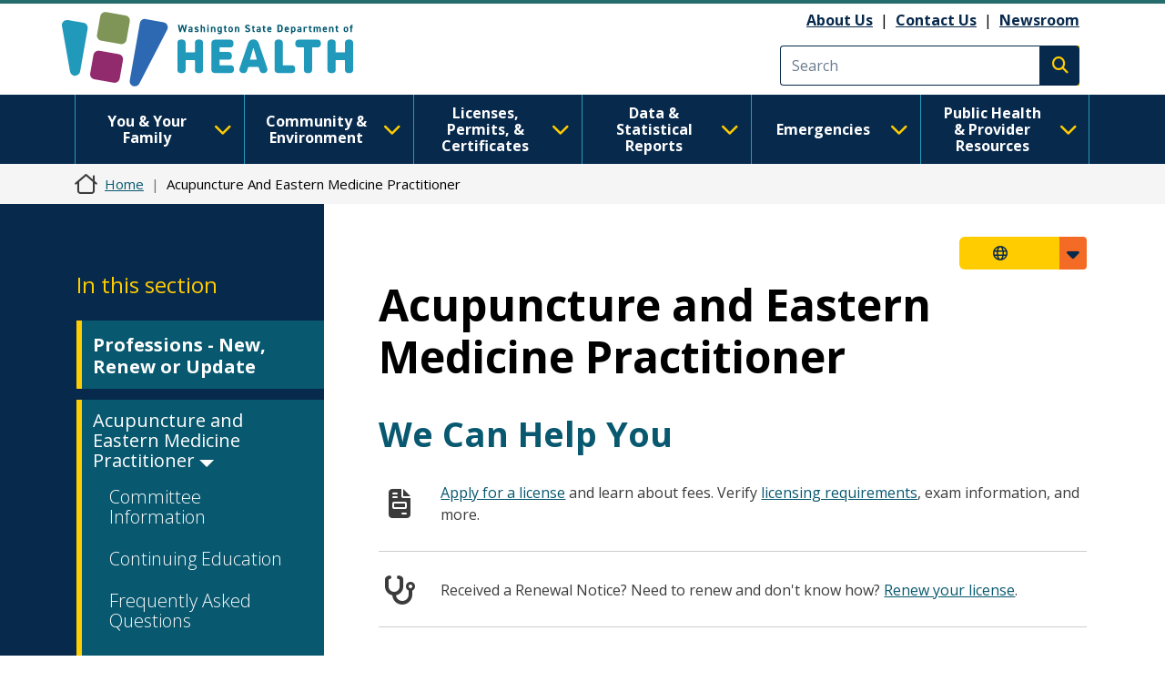

--- FILE ---
content_type: text/html; charset=UTF-8
request_url: https://doh.wa.gov/tsz/node/7208
body_size: 17970
content:
<!DOCTYPE html>
<html lang="tsz" dir="ltr" prefix="og: https://ogp.me/ns#">
  <head>
    <meta charset="utf-8" />
<meta name="description" content="We Can Help You" />
<link rel="canonical" href="https://doh.wa.gov/licenses-permits-and-certificates/professions-new-renew-or-update/acupuncture-and-eastern-medicine-practitioner" />
<link rel="image_src" href="https://doh.wa.gov/sites/default/files/2023-01-images/DOHlogo-metadata.png" />
<meta name="author" content="HSQA-HPF--Health Professions--2300" />
<meta property="og:site_name" content="Washington State Department of Health" />
<meta property="og:type" content="webpage" />
<meta property="og:url" content="https://doh.wa.gov/licenses-permits-and-certificates/professions-new-renew-or-update/acupuncture-and-eastern-medicine-practitioner" />
<meta property="og:title" content="Acupuncture and Eastern Medicine Practitioner" />
<meta property="og:description" content="We Can Help You" />
<meta name="twitter:card" content="summary" />
<meta name="twitter:site" content="@WADeptHealth" />
<meta name="twitter:title" content="Acupuncture and Eastern Medicine Practitioner" />
<meta name="twitter:description" content="We Can Help You" />
<meta name="Generator" content="Drupal 10 (https://www.drupal.org)" />
<meta name="MobileOptimized" content="width" />
<meta name="HandheldFriendly" content="true" />
<meta name="viewport" content="width=device-width, initial-scale=1, shrink-to-fit=no" />
<meta http-equiv="x-ua-compatible" content="ie=edge" />
<link rel="icon" href="/sites/default/files/DOH-logo_favicon_16x16.png" type="image/png" />

    <title>Acupuncture and Eastern Medicine Practitioner | Washington State Department of Health</title>
    <link rel="stylesheet" media="all" href="/modules/contrib/ajax_loader/css/throbber-general.css?t8s3r8" />
<link rel="stylesheet" media="all" href="/core/misc/components/progress.module.css?t8s3r8" />
<link rel="stylesheet" media="all" href="/core/misc/components/ajax-progress.module.css?t8s3r8" />
<link rel="stylesheet" media="all" href="/core/modules/system/css/components/align.module.css?t8s3r8" />
<link rel="stylesheet" media="all" href="/core/modules/system/css/components/fieldgroup.module.css?t8s3r8" />
<link rel="stylesheet" media="all" href="/core/modules/system/css/components/container-inline.module.css?t8s3r8" />
<link rel="stylesheet" media="all" href="/core/modules/system/css/components/clearfix.module.css?t8s3r8" />
<link rel="stylesheet" media="all" href="/core/modules/system/css/components/details.module.css?t8s3r8" />
<link rel="stylesheet" media="all" href="/core/modules/system/css/components/hidden.module.css?t8s3r8" />
<link rel="stylesheet" media="all" href="/core/modules/system/css/components/item-list.module.css?t8s3r8" />
<link rel="stylesheet" media="all" href="/core/modules/system/css/components/js.module.css?t8s3r8" />
<link rel="stylesheet" media="all" href="/core/modules/system/css/components/nowrap.module.css?t8s3r8" />
<link rel="stylesheet" media="all" href="/core/modules/system/css/components/position-container.module.css?t8s3r8" />
<link rel="stylesheet" media="all" href="/core/modules/system/css/components/reset-appearance.module.css?t8s3r8" />
<link rel="stylesheet" media="all" href="/core/modules/system/css/components/resize.module.css?t8s3r8" />
<link rel="stylesheet" media="all" href="/core/modules/system/css/components/system-status-counter.css?t8s3r8" />
<link rel="stylesheet" media="all" href="/core/modules/system/css/components/system-status-report-counters.css?t8s3r8" />
<link rel="stylesheet" media="all" href="/core/modules/system/css/components/system-status-report-general-info.css?t8s3r8" />
<link rel="stylesheet" media="all" href="/core/modules/system/css/components/tablesort.module.css?t8s3r8" />
<link rel="stylesheet" media="all" href="/core/modules/filter/css/filter.caption.css?t8s3r8" />
<link rel="stylesheet" media="all" href="/core/modules/media/css/filter.caption.css?t8s3r8" />
<link rel="stylesheet" media="all" href="/modules/contrib/ajax_loader/css/three-bounce.css?t8s3r8" />
<link rel="stylesheet" media="all" href="/modules/contrib/ckeditor_accordion/css/accordion.frontend.css?t8s3r8" />
<link rel="stylesheet" media="all" href="/modules/contrib/ckeditor_tabber/css/ckeditor-tabber.css?t8s3r8" />
<link rel="stylesheet" media="all" href="/libraries/fontawesome/css/all.min.css?t8s3r8" />
<link rel="stylesheet" media="all" href="/libraries/fontawesome/css/v4-shims.min.css?t8s3r8" />
<link rel="stylesheet" media="all" href="/themes/bootstrap_barrio/css/components/variables.css?t8s3r8" />
<link rel="stylesheet" media="all" href="/themes/bootstrap_barrio/css/components/user.css?t8s3r8" />
<link rel="stylesheet" media="all" href="/themes/bootstrap_barrio/css/components/progress.css?t8s3r8" />
<link rel="stylesheet" media="all" href="/themes/bootstrap_barrio/css/components/node.css?t8s3r8" />
<link rel="stylesheet" media="all" href="/themes/bootstrap_barrio/css/components/affix.css?t8s3r8" />
<link rel="stylesheet" media="all" href="/themes/bootstrap_barrio/css/components/book.css?t8s3r8" />
<link rel="stylesheet" media="all" href="/themes/bootstrap_barrio/css/components/contextual.css?t8s3r8" />
<link rel="stylesheet" media="all" href="/themes/bootstrap_barrio/css/components/feed-icon.css?t8s3r8" />
<link rel="stylesheet" media="all" href="/themes/bootstrap_barrio/css/components/field.css?t8s3r8" />
<link rel="stylesheet" media="all" href="/themes/bootstrap_barrio/css/components/header.css?t8s3r8" />
<link rel="stylesheet" media="all" href="/themes/bootstrap_barrio/css/components/help.css?t8s3r8" />
<link rel="stylesheet" media="all" href="/themes/bootstrap_barrio/css/components/icons.css?t8s3r8" />
<link rel="stylesheet" media="all" href="/themes/bootstrap_barrio/css/components/image-button.css?t8s3r8" />
<link rel="stylesheet" media="all" href="/themes/bootstrap_barrio/css/components/item-list.css?t8s3r8" />
<link rel="stylesheet" media="all" href="/themes/bootstrap_barrio/css/components/list-group.css?t8s3r8" />
<link rel="stylesheet" media="all" href="/themes/bootstrap_barrio/css/components/media.css?t8s3r8" />
<link rel="stylesheet" media="all" href="/themes/bootstrap_barrio/css/components/page.css?t8s3r8" />
<link rel="stylesheet" media="all" href="/themes/bootstrap_barrio/css/components/search-form.css?t8s3r8" />
<link rel="stylesheet" media="all" href="/themes/bootstrap_barrio/css/components/shortcut.css?t8s3r8" />
<link rel="stylesheet" media="all" href="/themes/bootstrap_barrio/css/components/sidebar.css?t8s3r8" />
<link rel="stylesheet" media="all" href="/themes/bootstrap_barrio/css/components/site-footer.css?t8s3r8" />
<link rel="stylesheet" media="all" href="/themes/bootstrap_barrio/css/components/skip-link.css?t8s3r8" />
<link rel="stylesheet" media="all" href="/themes/bootstrap_barrio/css/components/table.css?t8s3r8" />
<link rel="stylesheet" media="all" href="/themes/bootstrap_barrio/css/components/tabledrag.css?t8s3r8" />
<link rel="stylesheet" media="all" href="/themes/bootstrap_barrio/css/components/tableselect.css?t8s3r8" />
<link rel="stylesheet" media="all" href="/themes/bootstrap_barrio/css/components/tablesort-indicator.css?t8s3r8" />
<link rel="stylesheet" media="all" href="/themes/bootstrap_barrio/css/components/ui.widget.css?t8s3r8" />
<link rel="stylesheet" media="all" href="/themes/bootstrap_barrio/css/components/tabs.css?t8s3r8" />
<link rel="stylesheet" media="all" href="/themes/bootstrap_barrio/css/components/toolbar.css?t8s3r8" />
<link rel="stylesheet" media="all" href="/themes/bootstrap_barrio/css/components/vertical-tabs.css?t8s3r8" />
<link rel="stylesheet" media="all" href="/themes/bootstrap_barrio/css/components/views.css?t8s3r8" />
<link rel="stylesheet" media="all" href="/themes/bootstrap_barrio/css/components/webform.css?t8s3r8" />
<link rel="stylesheet" media="all" href="/themes/bootstrap_barrio/css/components/ui-dialog.css?t8s3r8" />
<link rel="stylesheet" media="all" href="//cdn.jsdelivr.net/npm/bootstrap@5.2.0/dist/css/bootstrap.min.css" />
<link rel="stylesheet" media="all" href="/themes/bootstrap_barrio/subtheme/css/style.css?t8s3r8" />
<link rel="stylesheet" media="all" href="/themes/bootstrap_barrio/subtheme/css/colors.css?t8s3r8" />
<link rel="stylesheet" media="all" href="/core/../themes/bootstrap_barrio/components/breadcrumb/breadcrumb.css?t8s3r8" />
<link rel="stylesheet" media="all" href="/themes/drupalbase_barrio/assets/css/bs-variables.css?t8s3r8" />
<link rel="stylesheet" media="all" href="/themes/drupalbase_barrio/assets/css/alert.css?t8s3r8" />
<link rel="stylesheet" media="all" href="/themes/drupalbase_barrio/assets/css/components.css?t8s3r8" />
<link rel="stylesheet" media="all" href="/themes/drupalbase_barrio/assets/css/navigation.css?t8s3r8" />
<link rel="stylesheet" media="all" href="/themes/drupalbase_barrio/assets/css/slideshow.css?t8s3r8" />
<link rel="stylesheet" media="all" href="/themes/drupalbase_barrio/assets/css/style.css?t8s3r8" />
<link rel="stylesheet" media="print" href="/themes/drupalbase_barrio/assets/css/print.css?t8s3r8" />
<link rel="stylesheet" media="all" href="https://fonts.googleapis.com/css?family=Open+Sans&amp;display=swap" />
<link rel="stylesheet" media="all" href="/themes/drupalbase_custom/assets/styles/alert.css?t8s3r8" />
<link rel="stylesheet" media="all" href="/themes/drupalbase_custom/assets/styles/components.css?t8s3r8" />
<link rel="stylesheet" media="all" href="/themes/drupalbase_custom/assets/styles/layout.css?t8s3r8" />
<link rel="stylesheet" media="all" href="/themes/drupalbase_custom/assets/styles/legacy.css?t8s3r8" />
<link rel="stylesheet" media="all" href="/themes/drupalbase_custom/assets/styles/global.css?t8s3r8" />
<link rel="stylesheet" media="all" href="/themes/drupalbase_custom/assets/styles/navigation.css?t8s3r8" />
<link rel="stylesheet" media="all" href="/themes/drupalbase_custom/assets/styles/print.css?t8s3r8" />
<link rel="stylesheet" media="all" href="/themes/drupalbase_custom/assets/styles/rtl.css?t8s3r8" />
<link rel="stylesheet" media="all" href="/themes/drupalbase_custom/assets/styles/style.css?t8s3r8" />
<link rel="stylesheet" media="all" href="https://fonts.googleapis.com/css2?family=Roboto:ital,wght@0,100;0,300;0,400;0,500;0,700;0,900;1,100;1,300;1,400;1,500;1,700;1,900&amp;display=swap" />
<link rel="stylesheet" media="all" href="https://fonts.googleapis.com/css2?family=Open+Sans:ital,wght@0,300;0,400;0,600;0,700;0,800;1,300;1,400;1,600;1,700;1,800&amp;display=swap" />
<link rel="stylesheet" media="all" href="https://fonts.googleapis.com/css2?family=Gayathri:wght@100;400;700&amp;display=swap" />
<link rel="stylesheet" media="all" href="https://fonts.googleapis.com/css2?family=Alegreya+Sans:ital,wght@0,100;0,300;0,400;0,500;0,700;0,800;0,900;1,100;1,300;1,400;1,500;1,700;1,800;1,900&amp;display=swap" />
<link rel="stylesheet" media="all" href="https://fonts.googleapis.com/css2?family=Quattrocento+Sans:ital,wght@0,400;0,700;1,400;1,700&amp;display=swap" />
<link rel="stylesheet" media="all" href="https://fonts.googleapis.com/css2?family=Josefin+Sans:ital,wght@0,300;0,400;0,700;1,700&amp;display=swap" />
<link rel="stylesheet" media="all" href="/themes/drupalbase_custom/assets/styles/horizontal_menu.css?t8s3r8" />
<link rel="stylesheet" media="print" href="/themes/bootstrap_barrio/css/print.css?t8s3r8" />

    <script type="application/json" data-drupal-selector="drupal-settings-json">{"path":{"baseUrl":"\/","pathPrefix":"tsz\/","currentPath":"node\/7208","currentPathIsAdmin":false,"isFront":false,"currentLanguage":"tsz"},"pluralDelimiter":"\u0003","suppressDeprecationErrors":true,"ajaxPageState":{"libraries":"[base64]","theme":"drupalbase_custom","theme_token":null},"ajaxTrustedUrl":[],"gtm":{"tagId":null,"settings":{"data_layer":"dataLayer","include_classes":false,"allowlist_classes":"","blocklist_classes":"","include_environment":false,"environment_id":"","environment_token":""},"tagIds":["GTM-P33KPVK","GTM-T8C88VC2"]},"ajaxLoader":{"markup":"\u003Cdiv class=\u0022ajax-throbber sk-flow\u0022\u003E\n              \u003Cdiv class=\u0022sk-flow-dot\u0022\u003E\u003C\/div\u003E\n              \u003Cdiv class=\u0022sk-flow-dot\u0022\u003E\u003C\/div\u003E\n              \u003Cdiv class=\u0022sk-flow-dot\u0022\u003E\u003C\/div\u003E\n            \u003C\/div\u003E","hideAjaxMessage":false,"alwaysFullscreen":false,"throbberPosition":".ajax-loader-throbber"},"ckeditorAccordion":{"accordionStyle":{"collapseAll":1,"keepRowsOpen":null,"animateAccordionOpenAndClose":1,"openTabsWithHash":1,"allowHtmlInTitles":0}},"user":{"uid":0,"permissionsHash":"c24173488e03c109813e252d8f2cffe5be86a1cf56870527589099cdb0c6f947"}}</script>
<script src="/core/misc/drupalSettingsLoader.js?v=10.6.2"></script>
<script src="/modules/contrib/google_tag/js/gtm.js?t8s3r8"></script>

  </head>
  <body class="layout-one-sidebar layout-sidebar-first page-node-7208 page-node-type-page path-node node--type-page">
    <noscript><iframe src="https://www.googletagmanager.com/ns.html?id=GTM-P33KPVK"
                  height="0" width="0" style="display:none;visibility:hidden"></iframe></noscript>
<noscript><iframe src="https://www.googletagmanager.com/ns.html?id=GTM-T8C88VC2"
                  height="0" width="0" style="display:none;visibility:hidden"></iframe></noscript>

      <div class="dialog-off-canvas-main-canvas" data-off-canvas-main-canvas>
    <div id="page-wrapper">
  <div id="page">
    <header id="header" aria-label="Site header">
      <div style="height:0;">&nbsp;</div>
      <a href="#main-content" class="visually-hidden focusable skip-link">
        Skip to main content
      </a>
      <a id="skip-feedback" href="#" class="visually-hidden focusable skip-link">
        Skip to Feedback
      </a>
                      
                              <div class="header-wrapper">
            <div class="container">
              <div class="row justify-content-between">
                
                  <section class="row region region-header">
          <a href="/tsz" title="Home" rel="home" class="navbar-brand">
              <img src="/themes/drupalbase_custom/assets/images/doh_logo_horizontal.svg" alt="Washington State Department of Health Logo" class="img-fluid d-inline-block align-top" />
          </a>
    <div id="block-utilitylinks" class="col-auto d-lg-flex align-items-center ms-auto d-none block-content-basic block block-block-content block-block-content249bf8a9-ac00-4568-a908-d690b89bbba5">
  
    
      <div class="content">
      
            <div class="clearfix text-formatted field field--name-body field--type-text-with-summary field--label-hidden field__item"><p><a data-entity-substitution="canonical" data-entity-type="node" data-entity-uuid="884befe7-6ff7-4de8-8879-99e9503bf19c" href="/about-us">About Us</a>&nbsp;&nbsp;|&nbsp;&nbsp;<a data-entity-substitution="canonical" data-entity-type="node" data-entity-uuid="a1a0da87-97b1-44ca-b41a-e233ba420696" href="/about-us/contact-us">Contact Us</a>&nbsp; |&nbsp;&nbsp;<a data-entity-substitution="canonical" data-entity-type="node" data-entity-uuid="a8ab0e51-dd46-42b7-87c8-2f148286ec9c" href="/newsroom">Newsroom</a></p></div>
      
    </div>
  </div>
<div class="search-block-form google-cse col-auto d-flex align-items-center justify-self-end block block-search block-search-form-block" data-drupal-selector="search-block-form" id="block-searchform" role="search" id="block-searchform">

        
                    
                <form action="/search/results" method="get" id="search-block-form" accept-charset="UTF-8" class="search-form search-block-form form-row">
            <div class="js-form-item js-form-type-search form-type-search js-form-item-keys form-item-keys form-no-label mb-3">
              <input title="Enter the terms you wish to search for." data-drupal-selector="edit-keys" type="search" id="edit-keys" name="keys" value="" size="15" maxlength="128" class="form-search form-control" placeholder="Search">
            </div>
            <div data-drupal-selector="edit-actions" class="form-actions js-form-wrapper form-wrapper mb-3" id="edit-actions">
              <button type="submit" id="edit-submit" value="Execute search" class="button js-form-submit form-submit btn btn-primary"><span class="visually-hidden">Execute search</span></button>
            </div>
        </form>
        
</div>
<script>

(function(){var g=function(g){

this.go=function(){var a=document.createElement("script");a.type="text/javascript";a.src=g;document.body&&document.body.appendChild(a)};

this.start=function(){var t=this;"complete"!==document.readyState?window.addEventListener?window.addEventListener("load",function(){t.go()},!1):window.attachEvent&&window.attachEvent("onload",function(){t.go()}):t.go()};};

try{(new g("https://zntlovy06r0dnlzor-watech2.siteintercept.qualtrics.com/SIE/?Q_ZID=ZN_tLOvY06R0DnLZoR")).start()}catch(i){}})();

</script><div id='ZN_tLOvY06R0DnLZoR'><!--DO NOT REMOVE-CONTENTS PLACED HERE--></div>

<!--END WEBSITE FEEDBACK SNIPPET-->

  </section>

                <button id="pmenu-toggle" class="d-lg-none" type="button" data-bs-toggle="collapse" data-bs-target="#mainnav" aria-controls="mainnav" aria-expanded="false" aria-label="Toggle navigation">
                        <span class="sr-only">Main Menu</span>
                    </button>
              </div>
            </div>
          </div>
                  </header>

                              <div class="nav-outer-wrapper">
          <div class="container">
            <div class="navbar navbar-expand-xl navbar-default container" id="navbar-main">
            <div class="navbar" id="navbar-top">
                              <div class="navbar-header">
                    <section class="row region region-navigation">
    <nav  id="block-drupalbase-custom-megamenu">
    
        

          
      <div id="primary-nav-bg"></div>
    <div id="primary-nav" class="navbar navbar-expand-lg navbar-light p-0">
      
      <div class="collapse navbar-collapse p-3 p-lg-0" id="mainnav">
        <button id="pnav-close" class="d-lg-none h1 float-end text-black"><i class="fa-solid fa-xmark"></i><span class="sr-only">close menu</span></button>          
        <div class="mcopy-search"></div>
        <ul class="clearfix navbar-nav flex-wrap">
                                  
            <li class="mb-0 dropdown first">
              <div class="borderbox d-none d-lg-block"></div>
                              <button  class="mb-0 dropdown first nav-link dropdown-toggle nav-link" type="button" data-bs-toggle="dropdown" aria-expanded="false" id="nav-you--your-family">
                  You &amp; Your Family <i class="fa-solid fa-chevron-down"></i>
                </button>
           
                                
                                                                
                                    
                    
                    
                                    
                    
                    
                                    
                    
                    
                                    
                    
                    
                                    
                                                                                        
                    
                                    
                    
                    
                                    
                    
                    
                                    
                    
                    
                                    
                                                                                        
                    
                                    
                    
                    
                                    
                    
                    
                                    
                    
                    
                                    
                                                                                        
                    
                                    
                    
                    
                                    
                    
                    
                                    
                    
                    
                                    
                                                                                        
                    
                                    
                    
                    
                                    
                    
                    
                                    
                    
                    
                                    
                                                                                        
                    
                                    
                    
                    
                                    
                    
                    
                                
                <ul class="dropdown-menu" aria-labelledby="nav-you--your-family">
                                                            
                    
                    
                                                                                                  <li class="grid">

                      <div style="grid-area: 1/1" class="d-flex flex-column pb-1 pb-lg-0 align-items-center mb-4">
                                                  <a  class="clearfix navbar-nav flex-wrap dropdown-item fw-bold more-link" href="/tsz/node/8514"> See All You &amp; Your Family Topics  <span class="fontawesome-icon-inline">&nbsp;<span class="fa-arrow-right fa-solid"></span>&nbsp;</span></a>

                                                </div>
                  </li>
                                    <li>
                  <ul class="grid subnav-grid">
                    
                      <li style="grid-area: 1/1" class="d-flex flex-column pb-1 pb-lg-0 align-items-top">
                                                        
                          <a href="/tsz/node/6731" class="dropdown-item" aria-current="" data-drupal-link-system-path="node/6731">Cannabis</a>
                        
                          
                      </li>

                      
                      
                      
                   

                    
                      <li style="grid-area: 2/1" class="d-flex flex-column pb-1 pb-lg-0 align-items-top">
                                                        
                          <a href="/tsz/node/4835" class="dropdown-item" aria-current="" data-drupal-link-system-path="node/4835">Care-a-Van Mobile Health Services</a>
                        
                          
                      </li>

                      
                      
                      
                   

                    
                      <li style="grid-area: 3/1" class="d-flex flex-column pb-1 pb-lg-0 align-items-top">
                                                        
                          <a href="/tsz/node/8061" class="dropdown-item" aria-current="" data-drupal-link-system-path="node/8061">COVID-19</a>
                        
                          
                      </li>

                      
                      
                      
                   

                    
                      <li style="grid-area: 4/1" class="d-flex flex-column pb-1 pb-lg-0 align-items-top">
                                                        
                          <a href="/tsz/node/6729" class="dropdown-item" aria-current="" data-drupal-link-system-path="node/6729">Disability Organizations</a>
                        
                          
                      </li>

                      
                      
                      
                   

                    
                      <li style="grid-area: 5/1" class="d-flex flex-column pb-1 pb-lg-0 align-items-top">
                                                        
                          <a href="/tsz/node/5335" class="dropdown-item" aria-current="" data-drupal-link-system-path="node/5335">Drug User Health</a>
                        
                          
                      </li>

                      
                      
                                                                                                
                   

                    
                      <li style="grid-area: 1/2" class="d-flex flex-column pb-1 pb-lg-0 align-items-top">
                                                        
                          <a href="/tsz/node/5983" class="dropdown-item" aria-current="" data-drupal-link-system-path="node/5983">Food Safety</a>
                        
                          
                      </li>

                      
                      
                      
                   

                    
                      <li style="grid-area: 2/2" class="d-flex flex-column pb-1 pb-lg-0 align-items-top">
                                                        
                          <a href="/tsz/node/8623" class="dropdown-item" aria-current="" data-drupal-link-system-path="node/8623">Healthy Aging</a>
                        
                          
                      </li>

                      
                      
                      
                   

                    
                      <li style="grid-area: 3/2" class="d-flex flex-column pb-1 pb-lg-0 align-items-top">
                                                        
                          <a href="/tsz/node/5482" class="dropdown-item" aria-current="" data-drupal-link-system-path="node/5482">Healthy Home</a>
                        
                          
                      </li>

                      
                      
                      
                   

                    
                      <li style="grid-area: 4/2" class="d-flex flex-column pb-1 pb-lg-0 align-items-top">
                                                        
                          <a href="/tsz/node/8626" class="dropdown-item" aria-current="" data-drupal-link-system-path="node/8626">Illness and Disease</a>
                        
                          
                      </li>

                      
                      
                      
                   

                    
                      <li style="grid-area: 5/2" class="d-flex flex-column pb-1 pb-lg-0 align-items-top">
                                                        
                          <a href="/tsz/node/9237" class="dropdown-item" aria-current="" data-drupal-link-system-path="node/9237">Immunization</a>
                        
                          
                      </li>

                      
                      
                                                                                                
                   

                    
                      <li style="grid-area: 1/3" class="d-flex flex-column pb-1 pb-lg-0 align-items-top">
                                                        
                          <a href="/tsz/node/8934" class="dropdown-item" aria-current="" data-drupal-link-system-path="node/8934">Infants and Children</a>
                        
                          
                      </li>

                      
                      
                      
                   

                    
                      <li style="grid-area: 2/3" class="d-flex flex-column pb-1 pb-lg-0 align-items-top">
                                                        
                          <a href="/tsz/node/8969" class="dropdown-item" aria-current="" data-drupal-link-system-path="node/8969">Injury and Violence Prevention</a>
                        
                          
                      </li>

                      
                      
                      
                   

                    
                      <li style="grid-area: 3/3" class="d-flex flex-column pb-1 pb-lg-0 align-items-top">
                                                        
                          <a href="/tsz/node/12485" class="dropdown-item" aria-current="" data-drupal-link-system-path="node/12485">Lactation</a>
                        
                          
                      </li>

                      
                      
                      
                   

                    
                      <li style="grid-area: 4/3" class="d-flex flex-column pb-1 pb-lg-0 align-items-top">
                                                        
                          <a href="/tsz/node/9020" class="dropdown-item" aria-current="" data-drupal-link-system-path="node/9020">Men&#039;s Health</a>
                        
                          
                      </li>

                      
                      
                      
                   

                    
                      <li style="grid-area: 5/3" class="d-flex flex-column pb-1 pb-lg-0 align-items-top">
                                                        
                          <a href="/tsz/node/9022" class="dropdown-item" aria-current="" data-drupal-link-system-path="node/9022">Nutrition and Physical Activity</a>
                        
                          
                      </li>

                      
                      
                                                                                                
                   

                    
                      <li style="grid-area: 1/4" class="d-flex flex-column pb-1 pb-lg-0 align-items-top">
                                                        
                          <a href="/tsz/node/9032" class="dropdown-item" aria-current="" data-drupal-link-system-path="node/9032">Oral Health</a>
                        
                          
                      </li>

                      
                      
                      
                   

                    
                      <li style="grid-area: 2/4" class="d-flex flex-column pb-1 pb-lg-0 align-items-top">
                                                        
                          <a href="/tsz/node/9042" class="dropdown-item" aria-current="" data-drupal-link-system-path="node/9042">Poisoning and Drug Overdose</a>
                        
                          
                      </li>

                      
                      
                      
                   

                    
                      <li style="grid-area: 3/4" class="d-flex flex-column pb-1 pb-lg-0 align-items-top">
                                                        
                          <a href="/tsz/node/8666" class="dropdown-item" aria-current="" data-drupal-link-system-path="node/8666">Sexual and Reproductive Health</a>
                        
                          
                      </li>

                      
                      
                      
                   

                    
                      <li style="grid-area: 4/4" class="d-flex flex-column pb-1 pb-lg-0 align-items-top">
                                                        
                          <a href="/tsz/node/9076" class="dropdown-item" aria-current="" data-drupal-link-system-path="node/9076">Adolescents &amp; Young Adults</a>
                        
                          
                      </li>

                      
                      
                      
                   

                    
                      <li style="grid-area: 5/4" class="d-flex flex-column pb-1 pb-lg-0 align-items-top">
                                                        
                          <a href="/tsz/node/9091" class="dropdown-item" aria-current="" data-drupal-link-system-path="node/9091">Tobacco</a>
                        
                          
                      </li>

                      
                      
                                                                                                
                   

                    
                      <li style="grid-area: 1/5" class="d-flex flex-column pb-1 pb-lg-0 align-items-top">
                                                        
                          <a href="/tsz/node/12482" class="dropdown-item" aria-current="" data-drupal-link-system-path="node/12482">Watch Me Grow Washington</a>
                        
                          
                      </li>

                      
                      
                      
                   

                    
                      <li style="grid-area: 2/5" class="d-flex flex-column pb-1 pb-lg-0 align-items-top">
                                                        
                          <a href="/tsz/node/9363" class="dropdown-item" aria-current="" data-drupal-link-system-path="node/9363">WIC</a>
                        
                          
                      </li>

                      
                      
                      
                   

                    
                      <li style="grid-area: 3/5" class="d-flex flex-column pb-1 pb-lg-0 align-items-top">
                                                        
                          <a href="/tsz/node/9092" class="dropdown-item" aria-current="" data-drupal-link-system-path="node/9092">Women&#039;s Health</a>
                        
                          
                      </li>

                      
                      
                      
                   

                                      </ul>
                  </li>
                </ul>
              
                          </li>
                                  
            <li class="mb-0 dropdown">
              <div class="borderbox d-none d-lg-block"></div>
                              <button  class="mb-0 dropdown nav-link dropdown-toggle nav-link" type="button" data-bs-toggle="dropdown" aria-expanded="false" id="nav-community--environment">
                  Community &amp; Environment <i class="fa-solid fa-chevron-down"></i>
                </button>
           
                                
                                                                
                                    
                    
                    
                                    
                    
                    
                                    
                    
                    
                                    
                    
                    
                                    
                                                                                        
                    
                                    
                    
                    
                                    
                    
                    
                                    
                    
                    
                                    
                                                                                        
                    
                                    
                    
                    
                                    
                    
                    
                                    
                    
                    
                                    
                                                                                        
                    
                                    
                    
                    
                                    
                    
                    
                                    
                    
                    
                                    
                                                                                        
                    
                                    
                    
                    
                                
                <ul class="dropdown-menu" aria-labelledby="nav-community--environment">
                                                            
                    
                    
                                                                                                  <li class="grid">

                      <div style="grid-area: 1/1" class="d-flex flex-column pb-1 pb-lg-0 align-items-center mb-4">
                                                  <a  class="clearfix navbar-nav flex-wrap dropdown-item fw-bold more-link" href="/tsz/node/8423"> See All Community &amp; Environment Topics  <span class="fontawesome-icon-inline">&nbsp;<span class="fa-arrow-right fa-solid"></span>&nbsp;</span></a>

                                                </div>
                  </li>
                                    <li>
                  <ul class="grid subnav-grid">
                    
                      <li style="grid-area: 1/1" class="d-flex flex-column pb-1 pb-lg-0 align-items-top">
                                                        
                          <a href="/tsz/node/5714" class="dropdown-item" aria-current="" data-drupal-link-system-path="node/5714">Air Quality</a>
                        
                          
                      </li>

                      
                      
                      
                   

                    
                      <li style="grid-area: 2/1" class="d-flex flex-column pb-1 pb-lg-0 align-items-top">
                                                        
                          <a href="/tsz/node/5467" class="dropdown-item" aria-current="" data-drupal-link-system-path="node/5467">Climate and Health</a>
                        
                          
                      </li>

                      
                      
                      
                   

                    
                      <li style="grid-area: 3/1" class="d-flex flex-column pb-1 pb-lg-0 align-items-top">
                                                        
                          <a href="/tsz/node/5706" class="dropdown-item" aria-current="" data-drupal-link-system-path="node/5706">Contaminants</a>
                        
                          
                      </li>

                      
                      
                      
                   

                    
                      <li style="grid-area: 4/1" class="d-flex flex-column pb-1 pb-lg-0 align-items-top">
                                                        
                          <a href="/tsz/node/5494" class="dropdown-item" aria-current="" data-drupal-link-system-path="node/5494">Drinking Water</a>
                        
                          
                      </li>

                      
                      
                      
                   

                    
                      <li style="grid-area: 5/1" class="d-flex flex-column pb-1 pb-lg-0 align-items-top">
                                                        
                          <a href="/tsz/node/8660" class="dropdown-item" aria-current="" data-drupal-link-system-path="node/8660">Essentials for Childhood Initiative</a>
                        
                          
                      </li>

                      
                      
                                                                                                
                   

                    
                      <li style="grid-area: 1/2" class="d-flex flex-column pb-1 pb-lg-0 align-items-top">
                                                        
                          <a href="/tsz/node/5727" class="dropdown-item" aria-current="" data-drupal-link-system-path="node/5727">Food</a>
                        
                          
                      </li>

                      
                      
                      
                   

                    
                      <li style="grid-area: 2/2" class="d-flex flex-column pb-1 pb-lg-0 align-items-top">
                                                        
                          <a href="/tsz/node/8425" class="dropdown-item" aria-current="" data-drupal-link-system-path="node/8425">Health Equity</a>
                        
                          
                      </li>

                      
                      
                      
                   

                    
                      <li style="grid-area: 3/2" class="d-flex flex-column pb-1 pb-lg-0 align-items-top">
                                                        
                          <a href="/tsz/node/31600" class="dropdown-item" aria-current="" data-drupal-link-system-path="node/31600">Higher Education</a>
                        
                          
                      </li>

                      
                      
                      
                   

                    
                      <li style="grid-area: 4/2" class="d-flex flex-column pb-1 pb-lg-0 align-items-top">
                                                        
                          <a href="/tsz/node/6051" class="dropdown-item" aria-current="" data-drupal-link-system-path="node/6051">Noise</a>
                        
                          
                      </li>

                      
                      
                      
                   

                    
                      <li style="grid-area: 5/2" class="d-flex flex-column pb-1 pb-lg-0 align-items-top">
                                                        
                          <a href="/tsz/node/6050" class="dropdown-item" aria-current="" data-drupal-link-system-path="node/6050">One Health</a>
                        
                          
                      </li>

                      
                      
                                                                                                
                   

                    
                      <li style="grid-area: 1/3" class="d-flex flex-column pb-1 pb-lg-0 align-items-top">
                                                        
                          <a href="/tsz/node/8427" class="dropdown-item" aria-current="" data-drupal-link-system-path="node/8427">Opioids</a>
                        
                          
                      </li>

                      
                      
                      
                   

                    
                      <li style="grid-area: 2/3" class="d-flex flex-column pb-1 pb-lg-0 align-items-top">
                                                        
                          <a href="/tsz/node/6052" class="dropdown-item" aria-current="" data-drupal-link-system-path="node/6052">Pests</a>
                        
                          
                      </li>

                      
                      
                      
                   

                    
                      <li style="grid-area: 3/3" class="d-flex flex-column pb-1 pb-lg-0 align-items-top">
                                                        
                          <a href="/tsz/node/6109" class="dropdown-item" aria-current="" data-drupal-link-system-path="node/6109">Radiation</a>
                        
                          
                      </li>

                      
                      
                      
                   

                    
                      <li style="grid-area: 4/3" class="d-flex flex-column pb-1 pb-lg-0 align-items-top">
                                                        
                          <a href="/tsz/node/5470" class="dropdown-item" aria-current="" data-drupal-link-system-path="node/5470">Schools</a>
                        
                          
                      </li>

                      
                      
                      
                   

                    
                      <li style="grid-area: 5/3" class="d-flex flex-column pb-1 pb-lg-0 align-items-top">
                                                        
                          <a href="/tsz/node/5770" class="dropdown-item" aria-current="" data-drupal-link-system-path="node/5770">Shellfish</a>
                        
                          
                      </li>

                      
                      
                                                                                                
                   

                    
                      <li style="grid-area: 1/4" class="d-flex flex-column pb-1 pb-lg-0 align-items-top">
                                                        
                          <a href="/tsz/node/5893" class="dropdown-item" aria-current="" data-drupal-link-system-path="node/5893">Wastewater Management</a>
                        
                          
                      </li>

                      
                      
                      
                   

                    
                      <li style="grid-area: 2/4" class="d-flex flex-column pb-1 pb-lg-0 align-items-top">
                                                        
                          <a href="/tsz/node/5927" class="dropdown-item" aria-current="" data-drupal-link-system-path="node/5927">Water Recreation</a>
                        
                          
                      </li>

                      
                      
                      
                   

                    
                      <li style="grid-area: 3/4" class="d-flex flex-column pb-1 pb-lg-0 align-items-top">
                                                        
                          <a href="/tsz/node/9087" class="dropdown-item" aria-current="" data-drupal-link-system-path="node/9087">Worksite Wellness</a>
                        
                          
                      </li>

                      
                      
                      
                   

                                      </ul>
                  </li>
                </ul>
              
                          </li>
                                  
            <li class="mb-0 dropdown">
              <div class="borderbox d-none d-lg-block"></div>
                              <button  class="mb-0 dropdown nav-link dropdown-toggle nav-link" type="button" data-bs-toggle="dropdown" aria-expanded="false" id="nav-licenses,-permits,--certificates">
                  Licenses, Permits, &amp; Certificates <i class="fa-solid fa-chevron-down"></i>
                </button>
           
                                
                                                                
                                    
                    
                    
                                    
                    
                    
                                    
                    
                    
                                    
                    
                    
                                    
                                                                                        
                    
                                    
                    
                    
                                    
                    
                    
                                    
                    
                    
                                    
                                                                                        
                    
                                    
                    
                    
                                
                <ul class="dropdown-menu" aria-labelledby="nav-licenses,-permits,--certificates">
                                                            
                    
                    
                                                                                                  <li class="grid">

                      <div style="grid-area: 1/1" class="d-flex flex-column pb-1 pb-lg-0 align-items-center mb-4">
                                                  <a  class="clearfix navbar-nav flex-wrap dropdown-item fw-bold more-link" href="/tsz/node/7044"> See All Licenses, Permits, &amp; Certificates Topics  <span class="fontawesome-icon-inline">&nbsp;<span class="fa-arrow-right fa-solid"></span>&nbsp;</span></a>

                                                </div>
                  </li>
                                    <li>
                  <ul class="grid subnav-grid">
                    
                      <li style="grid-area: 1/1" class="d-flex flex-column pb-1 pb-lg-0 align-items-top">
                                                        
                          <a href="/tsz/node/7048" class="dropdown-item" aria-current="" data-drupal-link-system-path="node/7048">Facilities - New, Renew or Update</a>
                        
                          
                      </li>

                      
                      
                      
                   

                    
                      <li style="grid-area: 2/1" class="d-flex flex-column pb-1 pb-lg-0 align-items-top">
                                                        
                          <a href="/tsz/node/6949" class="dropdown-item" aria-current="" data-drupal-link-system-path="node/6949">File Complaint About Provider or Facility</a>
                        
                          
                      </li>

                      
                      
                      
                   

                    
                      <li style="grid-area: 3/1" class="d-flex flex-column pb-1 pb-lg-0 align-items-top">
                                                        
                          <a href="/tsz/node/4956" class="dropdown-item" aria-current="" data-drupal-link-system-path="node/4956">Healthcare Enforcement and Licensing Management System (HELMS)</a>
                        
                          
                      </li>

                      
                      
                      
                   

                    
                      <li style="grid-area: 4/1" class="d-flex flex-column pb-1 pb-lg-0 align-items-top">
                                                        
                          <a href="/tsz/node/6997" class="dropdown-item" aria-current="" data-drupal-link-system-path="node/6997">Healthcare Professional Credentialing Requirements</a>
                        
                          
                      </li>

                      
                      
                      
                   

                    
                      <li style="grid-area: 5/1" class="d-flex flex-column pb-1 pb-lg-0 align-items-top">
                                                        
                          <a href="https://wmc.wa.gov/" class="dropdown-item" aria-current="">Medical Commission</a>
                        
                          
                      </li>

                      
                      
                                                                                                
                   

                    
                      <li style="grid-area: 1/2" class="d-flex flex-column pb-1 pb-lg-0 align-items-top">
                                                        
                          <a href="https://nursing.wa.gov" class="dropdown-item" aria-current="">Board of Nursing</a>
                        
                          
                      </li>

                      
                      
                      
                   

                    
                      <li style="grid-area: 2/2" class="d-flex flex-column pb-1 pb-lg-0 align-items-top">
                                                        
                          <a href="/tsz/node/4960" class="dropdown-item" aria-current="" data-drupal-link-system-path="node/4960">Professions - New, Renew or Update</a>
                        
                          
                      </li>

                      
                      
                      
                   

                    
                      <li style="grid-area: 3/2" class="d-flex flex-column pb-1 pb-lg-0 align-items-top">
                                                        
                          <a href="/tsz/node/6726" class="dropdown-item" aria-current="" data-drupal-link-system-path="node/6726">Provider Credential Search</a>
                        
                          
                      </li>

                      
                      
                      
                   

                    
                      <li style="grid-area: 4/2" class="d-flex flex-column pb-1 pb-lg-0 align-items-top">
                                                        
                          <a href="/tsz/node/7554" class="dropdown-item" aria-current="" data-drupal-link-system-path="node/7554">Veterans, Service Members and their Families</a>
                        
                          
                      </li>

                      
                      
                      
                   

                    
                      <li style="grid-area: 5/2" class="d-flex flex-column pb-1 pb-lg-0 align-items-top">
                                                        
                          <a href="/tsz/node/9448" class="dropdown-item" aria-current="" data-drupal-link-system-path="node/9448">Vital Records</a>
                        
                          
                      </li>

                      
                      
                                                                                                
                   

                                      </ul>
                  </li>
                </ul>
              
                          </li>
                                  
            <li class="mb-0 dropdown">
              <div class="borderbox d-none d-lg-block"></div>
                              <button  class="mb-0 dropdown nav-link dropdown-toggle nav-link" type="button" data-bs-toggle="dropdown" aria-expanded="false" id="nav-data--statistical-reports">
                  Data &amp; Statistical Reports <i class="fa-solid fa-chevron-down"></i>
                </button>
           
                                
                                                                
                                    
                    
                    
                                    
                    
                    
                                    
                    
                    
                                    
                    
                    
                                    
                                                                                        
                    
                                    
                    
                    
                                    
                    
                    
                                    
                    
                    
                                    
                                                                                        
                    
                                    
                    
                    
                                    
                    
                    
                                
                <ul class="dropdown-menu dropdown-menu-end" aria-labelledby="nav-data--statistical-reports">
                                                            
                    
                    
                                                                                                  <li class="grid">

                      <div style="grid-area: 1/1" class="d-flex flex-column pb-1 pb-lg-0 align-items-center mb-4">
                                                  <a  class="clearfix navbar-nav flex-wrap dropdown-item fw-bold more-link" href="/tsz/node/5082"> See All Data &amp; Statistical Reports Topics  <span class="fontawesome-icon-inline">&nbsp;<span class="fa-arrow-right fa-solid"></span>&nbsp;</span></a>

                                                </div>
                  </li>
                                    <li>
                  <ul class="grid subnav-grid">
                    
                      <li style="grid-area: 1/1" class="d-flex flex-column pb-1 pb-lg-0 align-items-top">
                                                        
                          <a href="/tsz/node/8583" class="dropdown-item" aria-current="" data-drupal-link-system-path="node/8583">Data Guidelines</a>
                        
                          
                      </li>

                      
                      
                      
                   

                    
                      <li style="grid-area: 2/1" class="d-flex flex-column pb-1 pb-lg-0 align-items-top">
                                                        
                          <a href="/tsz/node/5083" class="dropdown-item" aria-current="" data-drupal-link-system-path="node/5083">Data Systems</a>
                        
                          
                      </li>

                      
                      
                      
                   

                    
                      <li style="grid-area: 3/1" class="d-flex flex-column pb-1 pb-lg-0 align-items-top">
                                                        
                          <a href="/tsz/node/5086" class="dropdown-item" aria-current="" data-drupal-link-system-path="node/5086">Data Topics A-Z</a>
                        
                          
                      </li>

                      
                      
                      
                   

                    
                      <li style="grid-area: 4/1" class="d-flex flex-column pb-1 pb-lg-0 align-items-top">
                                                        
                          <a href="/tsz/node/8618" class="dropdown-item" aria-current="" data-drupal-link-system-path="node/8618">Diseases and Chronic Conditions</a>
                        
                          
                      </li>

                      
                      
                      
                   

                    
                      <li style="grid-area: 5/1" class="d-flex flex-column pb-1 pb-lg-0 align-items-top">
                                                        
                          <a href="/tsz/node/5474" class="dropdown-item" aria-current="" data-drupal-link-system-path="node/5474">Environmental Health</a>
                        
                          
                      </li>

                      
                      
                                                                                                
                   

                    
                      <li style="grid-area: 1/2" class="d-flex flex-column pb-1 pb-lg-0 align-items-top">
                                                        
                          <a href="/tsz/node/8620" class="dropdown-item" aria-current="" data-drupal-link-system-path="node/8620">Health Behaviors</a>
                        
                          
                      </li>

                      
                      
                      
                   

                    
                      <li style="grid-area: 2/2" class="d-flex flex-column pb-1 pb-lg-0 align-items-top">
                                                        
                          <a href="/tsz/node/5245" class="dropdown-item" aria-current="" data-drupal-link-system-path="node/5245">Health Statistics</a>
                        
                          
                      </li>

                      
                      
                      
                   

                    
                      <li style="grid-area: 3/2" class="d-flex flex-column pb-1 pb-lg-0 align-items-top">
                                                        
                          <a href="/tsz/node/5088" class="dropdown-item" aria-current="" data-drupal-link-system-path="node/5088">Healthcare in Washington</a>
                        
                          
                      </li>

                      
                      
                      
                   

                    
                      <li style="grid-area: 4/2" class="d-flex flex-column pb-1 pb-lg-0 align-items-top">
                                                        
                          <a href="/tsz/node/5092" class="dropdown-item" aria-current="" data-drupal-link-system-path="node/5092">Injury Violence and Poisoning</a>
                        
                          
                      </li>

                      
                      
                      
                   

                    
                      <li style="grid-area: 5/2" class="d-flex flex-column pb-1 pb-lg-0 align-items-top">
                                                        
                          <a href="/tsz/node/8467" class="dropdown-item" aria-current="" data-drupal-link-system-path="node/8467">State Health Assessment</a>
                        
                          
                      </li>

                      
                      
                                                                                                
                   

                    
                      <li style="grid-area: 1/3" class="d-flex flex-column pb-1 pb-lg-0 align-items-top">
                                                        
                          <a href="/tsz/node/6256" class="dropdown-item" aria-current="" data-drupal-link-system-path="node/6256">Washington Tracking Network (WTN)</a>
                        
                          
                      </li>

                      
                      
                      
                   

                                      </ul>
                  </li>
                </ul>
              
                          </li>
                                  
            <li class="mb-0 dropdown">
              <div class="borderbox d-none d-lg-block"></div>
                              <button  class="mb-0 dropdown nav-link dropdown-toggle nav-link" type="button" data-bs-toggle="dropdown" aria-expanded="false" id="nav-emergencies">
                  Emergencies <i class="fa-solid fa-chevron-down"></i>
                </button>
           
                                
                                                                
                                    
                    
                    
                                    
                    
                    
                                    
                    
                    
                                    
                    
                    
                                    
                                                                                        
                    
                                
                <ul class="dropdown-menu dropdown-menu-end" aria-labelledby="nav-emergencies">
                                                            
                    
                    
                                                        <li class="grid">

                      <div style="grid-area: 1/1" class="d-flex flex-column pb-1 pb-lg-0 align-items-center mb-4">
                                                  <a  class="clearfix navbar-nav flex-wrap dropdown-item fw-bold more-link" href="/tsz/node/6388"> See All Emergencies Topics  <span class="fontawesome-icon-inline">&nbsp;<span class="fa-arrow-right fa-solid"></span>&nbsp;</span></a>

                                                </div>
                  </li>
                                    <li>
                  <ul class="grid subnav-grid">
                    
                      <li style="grid-area: 1/1" class="d-flex flex-column pb-1 pb-lg-0 align-items-top">
                                                        
                          <a href="/tsz/node/19940" class="dropdown-item" aria-current="" data-drupal-link-system-path="node/19940">Health and Safety Alerts</a>
                        
                          
                      </li>

                      
                      
                      
                   

                    
                      <li style="grid-area: 2/1" class="d-flex flex-column pb-1 pb-lg-0 align-items-top">
                                                        
                          <a href="/tsz/node/6418" class="dropdown-item" aria-current="" data-drupal-link-system-path="node/6418">Emergency Contacts and Numbers</a>
                        
                          
                      </li>

                      
                      
                      
                   

                    
                      <li style="grid-area: 3/1" class="d-flex flex-column pb-1 pb-lg-0 align-items-top">
                                                        
                          <a href="/tsz/node/6440" class="dropdown-item" aria-current="" data-drupal-link-system-path="node/6440">Floods</a>
                        
                          
                      </li>

                      
                      
                                                                                                
                   

                    
                      <li style="grid-area: 1/2" class="d-flex flex-column pb-1 pb-lg-0 align-items-top">
                                                        
                          <a href="/tsz/node/6442" class="dropdown-item" aria-current="" data-drupal-link-system-path="node/6442">Power Outages</a>
                        
                          
                      </li>

                      
                      
                      
                   

                    
                      <li style="grid-area: 2/2" class="d-flex flex-column pb-1 pb-lg-0 align-items-top">
                                                        
                          <a href="/tsz/node/6390" class="dropdown-item" aria-current="" data-drupal-link-system-path="node/6390">Be Prepared, Be Safe</a>
                        
                                                        <ul class="list-unstyled">
                              
                                                                <li class="fw-normal">
                                      <a href="/tsz/node/6412" data-drupal-link-system-path="node/6412">Bioterrorism and Terrorism</a>
                                  </li>
                                                                <li class="fw-normal">
                                      <a href="/tsz/node/6405" data-drupal-link-system-path="node/6405">Diseases</a>
                                  </li>
                                                                <li class="fw-normal">
                                      <a href="/tsz/node/8470" data-drupal-link-system-path="node/8470">Emergency Information for Specific Groups</a>
                                  </li>
                                                                <li class="fw-normal">
                                      <a href="/tsz/node/6422" data-drupal-link-system-path="node/6422">Get Ready for an Emergency</a>
                                  </li>
                                                                <li class="fw-normal">
                                      <a href="/tsz/node/6434" data-drupal-link-system-path="node/6434">Severe Weather and Natural Disasters</a>
                                  </li>
                                                            </ul>
                          
                      </li>

                      
                      
                      
                   

                                      </ul>
                  </li>
                </ul>
              
                          </li>
                                  
            <li class="mb-0 dropdown last">
              <div class="borderbox d-none d-lg-block"></div>
                              <button  class="mb-0 dropdown last nav-link dropdown-toggle nav-link" type="button" data-bs-toggle="dropdown" aria-expanded="false" id="nav-public-health--provider-resources">
                  Public Health &amp; Provider Resources <i class="fa-solid fa-chevron-down"></i>
                </button>
           
                                
                                                                
                                    
                    
                    
                                    
                    
                    
                                    
                    
                    
                                    
                    
                    
                                    
                                                                                        
                    
                                    
                    
                    
                                    
                    
                    
                                    
                    
                    
                                    
                                                                                        
                    
                                    
                    
                    
                                    
                    
                    
                                    
                    
                    
                                    
                                                                                        
                    
                                
                <ul class="dropdown-menu dropdown-menu-end" aria-labelledby="nav-public-health--provider-resources">
                                                            
                    
                    
                                                                                                  <li class="grid">

                      <div style="grid-area: 1/1" class="d-flex flex-column pb-1 pb-lg-0 align-items-center mb-4">
                                                  <a  class="clearfix navbar-nav flex-wrap dropdown-item fw-bold more-link" href="/tsz/node/8497"> See All Public Health &amp; Provider Resources Topics  <span class="fontawesome-icon-inline">&nbsp;<span class="fa-arrow-right fa-solid"></span>&nbsp;</span></a>

                                                </div>
                  </li>
                                    <li>
                  <ul class="grid subnav-grid">
                    
                      <li style="grid-area: 1/1" class="d-flex flex-column pb-1 pb-lg-0 align-items-top">
                                                        
                          <a href="/tsz/node/8584" class="dropdown-item" aria-current="" data-drupal-link-system-path="node/8584">Clinical Laboratory Reporting</a>
                        
                          
                      </li>

                      
                      
                      
                   

                    
                      <li style="grid-area: 2/1" class="d-flex flex-column pb-1 pb-lg-0 align-items-top">
                                                        
                          <a href="/tsz/node/6780" class="dropdown-item" aria-current="" data-drupal-link-system-path="node/6780">Emergency Medical Services (EMS) Systems</a>
                        
                          
                      </li>

                      
                      
                      
                   

                    
                      <li style="grid-area: 3/1" class="d-flex flex-column pb-1 pb-lg-0 align-items-top">
                                                        
                          <a href="/tsz/node/6520" class="dropdown-item" aria-current="" data-drupal-link-system-path="node/6520">Emergency Preparedness</a>
                        
                          
                      </li>

                      
                      
                      
                   

                    
                      <li style="grid-area: 4/1" class="d-flex flex-column pb-1 pb-lg-0 align-items-top">
                                                        
                          <a href="/tsz/node/7016" class="dropdown-item" aria-current="" data-drupal-link-system-path="node/7016">Healthcare Professions and Facilities</a>
                        
                          
                      </li>

                      
                      
                      
                   

                    
                      <li style="grid-area: 5/1" class="d-flex flex-column pb-1 pb-lg-0 align-items-top">
                                                        
                          <a href="/tsz/node/8621" class="dropdown-item" aria-current="" data-drupal-link-system-path="node/8621">Lactation and Infant Feeding-Friendly Environments</a>
                        
                          
                      </li>

                      
                      
                                                                                                
                   

                    
                      <li style="grid-area: 1/2" class="d-flex flex-column pb-1 pb-lg-0 align-items-top">
                                                        
                          <a href="/tsz/node/5154" class="dropdown-item" aria-current="" data-drupal-link-system-path="node/5154">Notifiable Conditions</a>
                        
                          
                      </li>

                      
                      
                      
                   

                    
                      <li style="grid-area: 2/2" class="d-flex flex-column pb-1 pb-lg-0 align-items-top">
                                                        
                          <a href="/tsz/node/5397" class="dropdown-item" aria-current="" data-drupal-link-system-path="node/5397">Public Health Laboratories</a>
                        
                          
                      </li>

                      
                      
                      
                   

                    
                      <li style="grid-area: 3/2" class="d-flex flex-column pb-1 pb-lg-0 align-items-top">
                                                        
                          <a href="/tsz/node/8504" class="dropdown-item" aria-current="" data-drupal-link-system-path="node/8504">Public Health System Resources and Services</a>
                        
                          
                      </li>

                      
                      
                      
                   

                    
                      <li style="grid-area: 4/2" class="d-flex flex-column pb-1 pb-lg-0 align-items-top">
                                                        
                          <a href="/tsz/node/6834" class="dropdown-item" aria-current="" data-drupal-link-system-path="node/6834">Rural Health</a>
                        
                          
                      </li>

                      
                      
                      
                   

                    
                      <li style="grid-area: 5/2" class="d-flex flex-column pb-1 pb-lg-0 align-items-top">
                                                        
                          <a href="/tsz/node/28576" class="dropdown-item" aria-current="" data-drupal-link-system-path="node/28576">Standing Orders</a>
                        
                          
                      </li>

                      
                      
                                                                                                
                   

                    
                      <li style="grid-area: 1/3" class="d-flex flex-column pb-1 pb-lg-0 align-items-top">
                                                        
                          <a href="/tsz/node/6842" class="dropdown-item" aria-current="" data-drupal-link-system-path="node/6842">Telehealth</a>
                        
                          
                      </li>

                      
                      
                      
                   

                    
                      <li style="grid-area: 2/3" class="d-flex flex-column pb-1 pb-lg-0 align-items-top">
                                                        
                          <a href="/tsz/node/7970" class="dropdown-item" aria-current="" data-drupal-link-system-path="node/7970">Tribal Public Health and Relations</a>
                        
                          
                      </li>

                      
                      
                      
                   

                    
                      <li style="grid-area: 3/3" class="d-flex flex-column pb-1 pb-lg-0 align-items-top">
                                                        
                          <a href="/tsz/node/19793" class="dropdown-item" aria-current="" data-drupal-link-system-path="node/19793">Washington Health Alert Network</a>
                        
                          
                      </li>

                      
                      
                      
                   

                                      </ul>
                  </li>
                </ul>
              
                            <div class="borderbox d-none d-lg-block"></div>
                          </li>
          
        </ul>
        <div class="mcopy-nav"></div>
      </div>
      
    </div>
  




  </nav>
  </section>

                </div>
                            </div>
            
          </div>
        </div>
      </div>
        
    <div id="main">
            <div class="wrapper-inner-content">
      
       
        <div class="wrapper-content-top ">
          <div class="container">
            <div>
                <section class="row region region-content-top">
    <div id="block-forcerender" class="hidden d-none block-content-basic block block-block-content block-block-content1d4424c4-56d2-4608-be9b-eb8ad5ab3909">
  
    
      <div class="content">
      
            <div class="clearfix text-formatted field field--name-body field--type-text-with-summary field--label-hidden field__item"><p class="d-none">breadcrumb</p></div>
      
    </div>
  </div>
<div id="breadcrumb-main" class="col-xl-12 col-lg-12 col-md-12 col-sm-12 col-xs-12 block block-system block-system-breadcrumb-block">
  
    
      <div class="content">
      
  <nav role="navigation" aria-label="breadcrumb" style="">
  <ol class="breadcrumb">
            <li class="breadcrumb-item">
        <a href="/tsz">Home</a>
      </li>
                <li class="breadcrumb-item active">
        Acupuncture And Eastern Medicine Practitioner
      </li>
        </ol>
</nav>


    </div>
  </div>

  </section>

            </div>
          </div>
        </div>
      
      
                              <div id="main-wrapper" class="wrapper-content layout-main-wrapper has-sidebar clearfix">
              <div class="container">
          <div class="row row-offcanvas row-offcanvas-left clearfix">
                          <div class="sidebar_first sidebar col-lg-3 order-first" id="sidebar_first">
                <aside class="section" role="complementary">
                  <div class="h2">In this section</div>
                    <nav aria-labelledby="block-mainnavigation-menu" id="block-mainnavigation">
        <div class="h3"  class="menu-heading" id="block-mainnavigation-menu">
          <a href="/tsz/node/4960" class="menu-item--active-trail" data-drupal-link-system-path="node/4960">Professions - New, Renew or Update</a>
      </div>

        
      <ul class="clearfix menu menu--main nav">
                      <li class="active active-trail first">
                
                                                            <a href="/tsz/node/7208" data-drupal-link-system-path="node/7208" class="is-active" aria-current="page">Acupuncture and Eastern Medicine Practitioner <span class="caret"></span></a>
                  
                <ul class="clearfix">
                      <li class="first">
                
                                <a href="/tsz/node/4983" data-drupal-link-system-path="node/4983">Committee Information</a>
              </li>
                      <li>
                
                                <a href="/tsz/node/14375" data-drupal-link-system-path="node/14375">Continuing Education</a>
              </li>
                      <li>
                
                                <a href="/tsz/node/7226" data-drupal-link-system-path="node/7226">Frequently Asked Questions</a>
              </li>
                      <li>
                
                                <a href="/tsz/node/7227" data-drupal-link-system-path="node/7227">Laws</a>
              </li>
                      <li>
                
                                <a href="/tsz/node/7225" data-drupal-link-system-path="node/7225">Licensing Information</a>
              </li>
                      <li>
                
                                <a href="/tsz/node/33219" data-drupal-link-system-path="node/33219">Licensing Requirements</a>
              </li>
                      <li>
                
                                <a href="/tsz/node/4981" data-drupal-link-system-path="node/4981">Point Injection Therapy</a>
              </li>
                      <li class="last">
                
                                <a href="/tsz/node/7216" data-drupal-link-system-path="node/7216">Rules in Progress</a>
              </li>
        </ul>
  
          
              </li>
                      <li>
                
                                                            <a href="/tsz/node/7217" data-drupal-link-system-path="node/7217">Agency Affiliated Counselor <span class="caret"></span></a>
              </li>
                      <li>
                
                                                            <a href="/tsz/node/7232" data-drupal-link-system-path="node/7232">Animal Massage <span class="caret"></span></a>
              </li>
                      <li>
                
                                <a href="/tsz/node/4963" data-drupal-link-system-path="node/4963">Application Status</a>
              </li>
                      <li>
                
                                                            <a href="/tsz/node/7234" data-drupal-link-system-path="node/7234">Applied Behavior Analysis <span class="caret"></span></a>
              </li>
                      <li>
                
                                                            <a href="/tsz/node/6951" data-drupal-link-system-path="node/6951">Apply Online <span class="caret"></span></a>
              </li>
                      <li>
                
                                                            <a href="/tsz/node/7243" data-drupal-link-system-path="node/7243">Athletic Trainer <span class="caret"></span></a>
              </li>
                      <li>
                
                                                            <a href="/tsz/node/7250" data-drupal-link-system-path="node/7250">Audiologist <span class="caret"></span></a>
              </li>
                      <li>
                
                                                            <a href="/tsz/node/4965" data-drupal-link-system-path="node/4965">Behavioral Health Professions, Facilities and Agencies <span class="caret"></span></a>
              </li>
                      <li>
                
                                                            <a href="/tsz/node/17925" data-drupal-link-system-path="node/17925">Behavioral Health Support Specialist <span class="caret"></span></a>
              </li>
                      <li>
                
                                                            <a href="/tsz/node/14511" data-drupal-link-system-path="node/14511">Birth Doulas <span class="caret"></span></a>
              </li>
                      <li>
                
                                <a href="/tsz/node/4968" data-drupal-link-system-path="node/4968">Blake Supreme Court Decision</a>
              </li>
                      <li>
                
                                                            <a href="/tsz/node/7277" data-drupal-link-system-path="node/7277">Cardiovascular Invasive Specialist <span class="caret"></span></a>
              </li>
                      <li>
                
                                                            <a href="/tsz/node/7278" data-drupal-link-system-path="node/7278">Certified Adviser <span class="caret"></span></a>
              </li>
                      <li>
                
                                                            <a href="/tsz/node/7289" data-drupal-link-system-path="node/7289">Certified Counselor <span class="caret"></span></a>
              </li>
                      <li>
                
                                <a href="/tsz/node/4966" data-drupal-link-system-path="node/4966">Change your Contact, Address, Name or Personal Status Information</a>
              </li>
                      <li>
                
                                                            <a href="/tsz/node/7298" data-drupal-link-system-path="node/7298">Chiropractor, Chiropractic X-Ray Technician <span class="caret"></span></a>
              </li>
                      <li>
                
                                                            <a href="/tsz/node/7313" data-drupal-link-system-path="node/7313">Co-Occurring Disorder Specialist Enhancement <span class="caret"></span></a>
              </li>
                      <li>
                
                                                            <a href="/tsz/node/4992" data-drupal-link-system-path="node/4992">Colon Hydrotherapy <span class="caret"></span></a>
              </li>
                      <li>
                
                                                            <a href="/tsz/node/7318" data-drupal-link-system-path="node/7318">Dental Anesthesia Assistant <span class="caret"></span></a>
              </li>
                      <li>
                
                                                            <a href="/tsz/node/7331" data-drupal-link-system-path="node/7331">Dental Assistant <span class="caret"></span></a>
              </li>
                      <li>
                
                                                            <a href="/tsz/node/7344" data-drupal-link-system-path="node/7344">Dental Hygienist <span class="caret"></span></a>
              </li>
                      <li>
                
                                                            <a href="/tsz/node/18501" data-drupal-link-system-path="node/18501">Dental Therapist <span class="caret"></span></a>
              </li>
                      <li>
                
                                                            <a href="/tsz/node/7360" data-drupal-link-system-path="node/7360">Dentist <span class="caret"></span></a>
              </li>
                      <li>
                
                                                            <a href="/tsz/node/7379" data-drupal-link-system-path="node/7379">Denturist <span class="caret"></span></a>
              </li>
                      <li>
                
                                                            <a href="/tsz/node/7391" data-drupal-link-system-path="node/7391">Dietitian and Nutritionist <span class="caret"></span></a>
              </li>
                      <li>
                
                                                            <a href="/tsz/node/7397" data-drupal-link-system-path="node/7397">Dispensing Optician <span class="caret"></span></a>
              </li>
                      <li>
                
                                                            <a href="/tsz/node/5980" data-drupal-link-system-path="node/5980">Drug Lab Cleanup Certification <span class="caret"></span></a>
              </li>
                      <li>
                
                                <a href="/tsz/node/5485" data-drupal-link-system-path="node/5485">Environmental Public Health</a>
              </li>
                      <li>
                
                                                            <a href="/tsz/node/7412" data-drupal-link-system-path="node/7412">Expanded Function Dental Auxiliary <span class="caret"></span></a>
              </li>
                      <li>
                
                                <a href="/tsz/node/7426" data-drupal-link-system-path="node/7426">Fingerprint Background Check Information</a>
              </li>
                      <li>
                
                                                            <a href="/tsz/node/7436" data-drupal-link-system-path="node/7436">Forensic Phlebotomist <span class="caret"></span></a>
              </li>
                      <li>
                
                                                            <a href="/tsz/node/7432" data-drupal-link-system-path="node/7432">Genetic Counselor <span class="caret"></span></a>
              </li>
                      <li>
                
                                <a href="/tsz/node/7439" data-drupal-link-system-path="node/7439">Glossary of Terms</a>
              </li>
                      <li>
                
                                                            <a href="/tsz/node/6669" data-drupal-link-system-path="node/6669">Health Professions Fee Change Information <span class="caret"></span></a>
              </li>
                      <li>
                
                                <a href="/tsz/node/6997" data-drupal-link-system-path="node/6997">Healthcare Professional Credentialing Requirements</a>
              </li>
                      <li>
                
                                <a href="/tsz/node/28673" data-drupal-link-system-path="node/28673">Healthcare Professionals&#039; Demographic Data Survey</a>
              </li>
                      <li>
                
                                                            <a href="/tsz/node/7447" data-drupal-link-system-path="node/7447">Hearing Aid Specialist <span class="caret"></span></a>
              </li>
                      <li>
                
                                                            <a href="/tsz/node/7461" data-drupal-link-system-path="node/7461">Hearing and Speech Services <span class="caret"></span></a>
              </li>
                      <li>
                
                                                            <a href="/tsz/node/7462" data-drupal-link-system-path="node/7462">Home Care Aide <span class="caret"></span></a>
              </li>
                      <li>
                
                                                            <a href="/tsz/node/4973" data-drupal-link-system-path="node/4973">Hypnotherapist <span class="caret"></span></a>
              </li>
                      <li>
                
                                                            <a href="/tsz/node/7487" data-drupal-link-system-path="node/7487">Marriage and Family Therapist <span class="caret"></span></a>
              </li>
                      <li>
                
                                                            <a href="/tsz/node/7501" data-drupal-link-system-path="node/7501">Massage Therapist <span class="caret"></span></a>
              </li>
                      <li>
                
                                                            <a href="/tsz/node/7515" data-drupal-link-system-path="node/7515">Medical Assistant <span class="caret"></span></a>
              </li>
                      <li>
                
                                                            <a href="/tsz/node/7553" data-drupal-link-system-path="node/7553">Medical Cannabis Consultant <span class="caret"></span></a>
              </li>
                      <li>
                
                                <a href="/tsz/node/6673" data-drupal-link-system-path="node/6673">Medical Records</a>
              </li>
                      <li>
                
                                                            <a href="/tsz/node/36737" data-drupal-link-system-path="node/36737">Medical Spa and Esthetic Services Work Group <span class="caret"></span></a>
              </li>
                      <li>
                
                                                            <a href="/tsz/node/7537" data-drupal-link-system-path="node/7537">Mental Health Counselor <span class="caret"></span></a>
              </li>
                      <li>
                
                                                            <a href="/tsz/node/7547" data-drupal-link-system-path="node/7547">Midwife <span class="caret"></span></a>
              </li>
                      <li>
                
                                                            <a href="/tsz/node/7554" data-drupal-link-system-path="node/7554">Military Resources <span class="caret"></span></a>
              </li>
                      <li>
                
                                <a href="/tsz/node/7560" data-drupal-link-system-path="node/7560">More Resources for Health Professionals</a>
              </li>
                      <li>
                
                                                            <a href="/tsz/node/17920" data-drupal-link-system-path="node/17920">Music Therapist <span class="caret"></span></a>
              </li>
                      <li>
                
                                                            <a href="/tsz/node/7562" data-drupal-link-system-path="node/7562">Naturopathic Physician <span class="caret"></span></a>
              </li>
                      <li>
                
                                                            <a href="/tsz/node/7573" data-drupal-link-system-path="node/7573">Nursing Assistant <span class="caret"></span></a>
              </li>
                      <li>
                
                                                            <a href="/tsz/node/7583" data-drupal-link-system-path="node/7583">Nursing Home Administrator <span class="caret"></span></a>
              </li>
                      <li>
                
                                                            <a href="/tsz/node/7593" data-drupal-link-system-path="node/7593">Nursing Pool <span class="caret"></span></a>
              </li>
                      <li>
                
                                                            <a href="/tsz/node/7603" data-drupal-link-system-path="node/7603">Occupational Therapist and Occupational Therapy Assistant <span class="caret"></span></a>
              </li>
                      <li>
                
                                                            <a href="/tsz/node/7619" data-drupal-link-system-path="node/7619">Ocularist <span class="caret"></span></a>
              </li>
                      <li>
                
                                                            <a href="/tsz/node/7620" data-drupal-link-system-path="node/7620">Optometrist <span class="caret"></span></a>
              </li>
                      <li>
                
                                                            <a href="/tsz/node/7627" data-drupal-link-system-path="node/7627">Orthotist and Prosthetist <span class="caret"></span></a>
              </li>
                      <li>
                
                                                            <a href="/tsz/node/7638" data-drupal-link-system-path="node/7638">Osteopathic Physician and Surgeon <span class="caret"></span></a>
              </li>
                      <li>
                
                                                            <a href="/tsz/node/17769" data-drupal-link-system-path="node/17769">Peer Support Specialist <span class="caret"></span></a>
              </li>
                      <li>
                
                                                            <a href="/tsz/node/7666" data-drupal-link-system-path="node/7666">Pharmacy Professions <span class="caret"></span></a>
              </li>
                      <li>
                
                                                            <a href="/tsz/node/7678" data-drupal-link-system-path="node/7678">Physical Therapist and Physical Therapist Assistant <span class="caret"></span></a>
              </li>
                      <li>
                
                                                            <a href="/tsz/node/7701" data-drupal-link-system-path="node/7701">Physical Therapy Licensure Compact <span class="caret"></span></a>
              </li>
                      <li>
                
                                                            <a href="/tsz/node/7693" data-drupal-link-system-path="node/7693">Podiatric Physician and Surgeon <span class="caret"></span></a>
              </li>
                      <li>
                
                                                            <a href="/tsz/node/7697" data-drupal-link-system-path="node/7697">Psychologist <span class="caret"></span></a>
              </li>
                      <li>
                
                                                            <a href="/tsz/node/7712" data-drupal-link-system-path="node/7712">Radiologic Assistant <span class="caret"></span></a>
              </li>
                      <li>
                
                                                            <a href="/tsz/node/7715" data-drupal-link-system-path="node/7715">Radiologic Technologist <span class="caret"></span></a>
              </li>
                      <li>
                
                                                            <a href="/tsz/node/7723" data-drupal-link-system-path="node/7723">Recreational Therapist <span class="caret"></span></a>
              </li>
                      <li>
                
                                                            <a href="/tsz/node/7722" data-drupal-link-system-path="node/7722">Reflexologist <span class="caret"></span></a>
              </li>
                      <li>
                
                                                            <a href="/tsz/node/9544" data-drupal-link-system-path="node/9544">Renewals <span class="caret"></span></a>
              </li>
                      <li>
                
                                                            <a href="/tsz/node/7733" data-drupal-link-system-path="node/7733">Respiratory Care Practitioner <span class="caret"></span></a>
              </li>
                      <li>
                
                                                            <a href="/tsz/node/7746" data-drupal-link-system-path="node/7746">Retired Medical Worker <span class="caret"></span></a>
              </li>
                      <li>
                
                                                            <a href="/tsz/node/7737" data-drupal-link-system-path="node/7737">Sex Offender Treatment Provider <span class="caret"></span></a>
              </li>
                      <li>
                
                                                            <a href="/tsz/node/7741" data-drupal-link-system-path="node/7741">Social Worker and Social Worker Associate <span class="caret"></span></a>
              </li>
                      <li>
                
                                                            <a href="/tsz/node/7754" data-drupal-link-system-path="node/7754">Speech-Language Pathologist <span class="caret"></span></a>
              </li>
                      <li>
                
                                                            <a href="/tsz/node/7767" data-drupal-link-system-path="node/7767">Speech-Language Pathology Assistant <span class="caret"></span></a>
              </li>
                      <li>
                
                                                            <a href="/tsz/node/7772" data-drupal-link-system-path="node/7772">Substance Use Disorder Professional <span class="caret"></span></a>
              </li>
                      <li>
                
                                                            <a href="/tsz/node/7791" data-drupal-link-system-path="node/7791">Surgical Technologist <span class="caret"></span></a>
              </li>
                      <li>
                
                                <a href="/tsz/node/7792" data-drupal-link-system-path="node/7792">Temporary Practice Permits for Secretary Authority Healthcare Professions</a>
              </li>
                      <li>
                
                                                            <a href="/tsz/node/7793" data-drupal-link-system-path="node/7793">Veterinarian <span class="caret"></span></a>
              </li>
                      <li>
                
                                                            <a href="/tsz/node/7807" data-drupal-link-system-path="node/7807">Veterinary Medication Clerk <span class="caret"></span></a>
              </li>
                      <li>
                
                                                            <a href="/tsz/node/7805" data-drupal-link-system-path="node/7805">Veterinary Technician <span class="caret"></span></a>
              </li>
                      <li>
                
                                                            <a href="/tsz/node/6676" data-drupal-link-system-path="node/6676">Volunteering as a Health Professional in Washington State <span class="caret"></span></a>
              </li>
                      <li>
                
                                <a href="/tsz/node/7810" data-drupal-link-system-path="node/7810">Who Can Order X-rays in Washington State?</a>
              </li>
                      <li class="last">
                
                                                            <a href="/tsz/node/7811" data-drupal-link-system-path="node/7811">X-Ray Technician - Limited Scope <span class="caret"></span></a>
              </li>
        </ul>
  

  </nav>

                </aside>
              </div>
              <div id="main-content"  class="main-content col col-lg-9" id="content" role="main">
                  <section class="row region region-content">
    <div class="language-switcher-language-url block block-advanced-language-selector block-advanced-language-selector-block" id="block-drupalbase-custom-advancedlanguageselectorblock">
  
    
      <div class="content">
      
        
    <div class="advanced-language-selector"  >
    <div class="dropdown">
      <button class="active btn dropdown-toggle btn-primary" type="button" id="adv-languages-dropdown" data-bs-toggle="dropdown" aria-expanded="false">
        <span>
                
                                   </span>
              </span>
      </button>

      <ul class="dropdown-menu">
                            <li>
                      <a class="dropdown-item" href="/licenses-permits-and-certificates/professions-new-renew-or-update/acupuncture-and-eastern-medicine-practitioner">
              <span>
                
                                   English</span>
              </span>
            </a>
          </li>
                            <li class="active">
                      <a class="dropdown-item" href="/tsz/node/7208">
              <span>
                
                                   </span>
              </span>
            </a>
          </li>
              </ul>
    </div>
  </div>
  


    </div>
  </div>
<div id="block-drupalbase-custom-page-title" class="col block block-core block-page-title-block">
  
    
      <div class="content">
      
      <h1 class="title">Acupuncture and Eastern Medicine Practitioner</h1>
  

    </div>
  </div>
<div data-drupal-messages-fallback class="hidden"></div>
<div id="block-drupalbase-custom-content" class="block block-system block-system-main-block">
  
    
      <div class="content">
      

<article data-history-node-id="7208" lang="en" class="node node--type-page node--view-mode-full clearfix">
  <header>
    
        
      </header>
  <div class="node__content clearfix">
    
            <div class="clearfix text-formatted field field--name-body field--type-text-with-summary field--label-hidden field__item"><h2>We Can Help You</h2>

<div class="row two-col-left mt-5">
<div class="d-flex align-items-center justify-content-center col-12 col-sm-1 col-md-1 col-sidebar">
<p class="text-align-center"><span class="fontawesome-icon-inline"><span class="fa-2xl fa-file-invoice fa-solid"></span></span></p>
</div>

<div class="col-12 col-sm-11 col-md-11 col-main">
<p><a data-entity-substitution="canonical" data-entity-type="node" data-entity-uuid="cb0d1b65-3679-4c77-a697-cf5d5ce4b731" href="/licenses-permits-and-certificates/professions-new-renew-or-update/acupuncture-and-eastern-medicine-practitioner/licensing-information">Apply for a license</a>&nbsp;and learn about fees. Verify <a data-entity-substitution="canonical" data-entity-type="node" data-entity-uuid="6c2b8c15-300b-4854-a30d-ee17d8eb123a" href="/licenses-permits-and-certificates/professions-new-renew-or-update/acupuncture-and-eastern-medicine-practitioner/licensing-requirements">licensing requirements</a>, exam information, and more.&nbsp;</p>
</div>
</div>

<hr class="mb-5">
<div class="row two-col-left mt-2">
<div class="d-flex align-items-center justify-content-center col-12 col-sm-1 col-md-1 col-sidebar">
<p class="text-align-center"><span class="fontawesome-icon-inline"><span class="fa-2xl fa-solid fa-stethoscope"></span></span></p>
</div>

<div class="col-12 col-sm-11 col-md-11 col-main">
<p>Received a Renewal Notice? Need to renew and don't know how?&nbsp;<a data-entity-substitution="canonical" data-entity-type="node" data-entity-uuid="bfc1e0d6-fcaa-47c2-9392-51075e4d310c" href="/licenses-permits-and-certificates/professions-new-renew-or-update/renewals">Renew your license</a>.</p>
</div>
</div>

<hr class="mb-5">
<div class="row two-col-left mt-2">
<div class="d-flex align-items-center justify-content-center col-12 col-sm-1 col-md-1 col-sidebar">
<p class="text-align-center"><span class="fontawesome-icon-inline"><span class="fa-2xl fa-address-book fa-solid"></span></span></p>
</div>

<div class="col-12 col-sm-11 col-md-11 col-main">
<p>Keeping your information up to date is vital to continuing to receive associated renewal notices and relevant updates.&nbsp;<a data-entity-substitution="canonical" data-entity-type="node" data-entity-uuid="607614f5-aebc-4c74-a374-b5724fbb8b0a" href="/licenses-permits-and-certificates/professions-new-renew-or-update/change-your-contact-address-name-or-personal-status-information"><span class="text">Update your contact information</span></a>.</p>
</div>
</div>

<hr class="mb-5">
<div class="row two-col-left mt-2">
<div class="d-flex align-items-center justify-content-center col-12 col-sm-1 col-md-1 col-sidebar">
<p class="text-align-center"><span class="fontawesome-icon-inline"><span class="fa-2xl fa-folder-open fa-solid"></span></span></p>
</div>

<div class="col-12 col-sm-11 col-md-11 col-main">
<p>Already Applied? Check for processing dates for applications with cleared payment on our&nbsp;<a data-entity-substitution="canonical" data-entity-type="node" data-entity-uuid="abcf0a24-2163-4536-9cc9-1babecdd0c58" href="/licenses-permits-and-certificates/professions-new-renew-or-update/application-status">application status webpage</a>.</p>
</div>
</div>

<hr class="mb-5">
<div class="row two-col-left mt-2">
<div class="d-flex align-items-center justify-content-center col-12 col-sm-1 col-md-1 col-sidebar">
<p class="text-align-center"><span class="fontawesome-icon-inline"><span class="fa-2xl fa-pen-to-square fa-solid"></span></span></p>
</div>

<div class="col-12 col-sm-11 col-md-11 col-main">
<p>File a complaint about a health care provider or facility on our <a data-entity-substitution="canonical" data-entity-type="node" data-entity-uuid="617c6b8e-a223-4782-968d-7149b14e6fba" href="/licenses-permits-and-certificates/file-complaint-about-provider-or-facility/complaint-forms">complaint process webpage</a>.</p>
</div>
</div>

<hr class="mb-5">
<div class="row two-col-left mt-2">
<div class="d-flex align-items-center justify-content-center col-12 col-sm-1 col-md-1 col-sidebar">
<p class="text-align-center"><span class="fontawesome-icon-inline"><span class="fa-2xl fa-briefcase fa-solid"></span></span></p>
</div>

<div class="col-12 col-sm-11 col-md-11 col-main">
<p>Check on your credential using our&nbsp;<a data-entity-substitution="canonical" data-entity-type="node" data-entity-uuid="cbf2a4f5-8f1e-43a3-93eb-19dcb8184e9a" href="/licenses-permits-and-certificates/provider-credential-or-facility-search">provider credential search tool</a>.</p>
</div>
</div>

<h2>Related Links</h2>

<p><a data-entity-substitution="canonical" data-entity-type="node" data-entity-uuid="d9274315-5b26-4420-987a-9c1336c39054" href="/licenses-permits-and-certificates/professions-new-renew-or-update/more-resources-health-professionals">More resources for health professionals</a> | <a data-entity-substitution="canonical" data-entity-type="node" data-entity-uuid="9059c493-618f-4b83-9363-fab9f5b154ff" href="/licenses-permits-and-certificates/professions-new-renew-or-update/healthcare-professionals-demographic-data-survey">Healthcare professionals' demographic data survey</a> |&nbsp;<a data-entity-substitution="canonical" data-entity-type="node" data-entity-uuid="aa33b80b-a534-4f2b-83eb-bf85e586915b" href="/licenses-permits-and-certificates/professions-new-renew-or-update/acupuncture-and-eastern-medicine-practitioner/committee-information">Committee meetings</a>&nbsp;</p>

<h2>Current Topics</h2>

<ul class="linklist">
	<li><a data-entity-substitution="canonical" data-entity-type="node" data-entity-uuid="b611b172-3cc2-46f4-a07c-2cc1009135ba" href="/licenses-permits-and-certificates/professions-new-renew-or-update/acupuncture-and-eastern-medicine-practitioner/continuing-education">Continuing education information and frequently asked questions</a></li>
	<li><a data-entity-substitution="canonical" data-entity-type="node" data-entity-uuid="69c1c79b-beb8-4a23-b805-7324789b5d5a" href="/licenses-permits-and-certificates/professions-new-renew-or-update/acupuncture-and-eastern-medicine-practitioner/rules-progress">New rule implementation</a></li>
	<li><a data-entity-substitution="canonical" data-entity-type="node" data-entity-uuid="42b1ad4c-ecdf-403d-91bd-4aea35d4c402" href="/licenses-permits-and-certificates/professions-new-renew-or-update/blake-supreme-court-decision">Information for providers whose credentials have been affected by a drug conviction</a></li>
	<li>Suicide prevention training<br>
	The Department of Health <a data-entity-substitution="canonical" data-entity-type="node" data-entity-uuid="6a197d7b-a29f-423f-90d0-ca6293621e17" href="/public-health-provider-resources/healthcare-professions-and-facilities/suicide-prevention">authorized suicide prevention training programs for health care providers</a>. This is the result of several pieces of legislation over the past several years aimed at helping providers identify, manage, and refer patients at risk for suicide.</li>
	<li><a data-entity-substitution="canonical" data-entity-type="node" data-entity-uuid="780eb9d7-c8e2-4251-9912-d8ee71a12d19" href="/licenses-permits-and-certificates/professions-new-renew-or-update/acupuncture-and-eastern-medicine-practitioner/point-injection-therapy">Point injection frequently asked questions</a></li>
</ul></div>
      


  </div>
</article>

    </div>
  </div>

  </section>

              </div>
                                  </div>
        </div>
      </div>
           
      
      
            </div>
        </div>

    <footer class="site-footer" aria-label="Footer">
                        <div class="wrapper-footer-top">
            <div class="container footer-top clearfix">      
                <section class="row region region-footer">
    <div id="block-footer1" class="col-12 col-sm-6 col-lg-3 d-none d-md-block block-content-basic block block-block-content block-block-content056b448f-d00e-4781-b2d6-5903107de9ee">
  
    
      <div class="content">
      
            <div class="clearfix text-formatted field field--name-body field--type-text-with-summary field--label-hidden field__item"><p>&nbsp;</p>

<div>
  
  
            <div class="field field--name-field-media-image field--type-image field--label-hidden field__item">  <img loading="lazy" src="/sites/default/files/styles/height_/public/2024-11-images/DOH%20logo_horizontal-reversed.png?itok=h6J2Mp5H&amp;uid=6969a7f33dace" width="255" height="75" alt="Washington State Department of Health Logo" class="image-style-height-">


</div>
      
</div>


<ul>
	<li><a data-entity-substitution="canonical" data-entity-type="node" data-entity-uuid="884befe7-6ff7-4de8-8879-99e9503bf19c" href="/about-us">About Us</a></li>
	<li><a data-entity-substitution="canonical" data-entity-type="node" data-entity-uuid="f6b67624-3652-4c13-8d35-efa72af4d5a5" href="/about-us/workhealth">Jobs - Work@Health</a></li>
	<li><a href="https://medium.com/wadepthealth">Public Health Connection Blog</a></li>
	<li><a href="https://medium.com/bienestarwa" lang="es">BienestarWA Blog (Español)</a></li>
	<li><a data-entity-substitution="canonical" data-entity-type="node" data-entity-uuid="93d3b8c1-8cd9-4720-917d-3187b629ced5" href="/about-us/public-records">Request Public Records</a></li>
	<li><a data-entity-substitution="canonical" data-entity-type="node" data-entity-uuid="99c4c6df-ad3e-4dec-bdb6-1449bce5ac04" href="/about-us/rulemaking">Rulemaking</a></li>
	<li><a data-entity-substitution="canonical" data-entity-type="node" data-entity-uuid="8f3bed1e-4e63-4285-9256-9e3d9ff8f316" href="/about-us/topics-a-z">Topics A-Z</a></li>
	<li><a href="/esp/" lang="es">Ver&nbsp;Contenido in Español</a></li>
</ul></div>
      
    </div>
  </div>
<div id="block-socialmedia" class="col-12 col-sm-6 col-lg-3 d-none d-md-block block-content-basic block block-block-content block-block-contentfd4295a8-3ee3-47d7-b537-4e495c95e104">
  
      <h2>Contact Us</h2>
    
      <div class="content">
      
            <div class="clearfix text-formatted field field--name-body field--type-text-with-summary field--label-hidden field__item"><ul>
	<li><a data-entity-substitution="canonical" data-entity-type="node" data-entity-uuid="a1a0da87-97b1-44ca-b41a-e233ba420696" href="/about-us/contact-us">Contact Information</a></li>
	<li><a data-entity-substitution="canonical" data-entity-type="node" data-entity-uuid="a4bca041-ee10-4515-b53f-541781961123" href="/about-us/contact-us/office-locations-and-hours">Hours &amp; Location</a></li>
</ul>

<div class="mt-5">
<p><a href="https://twitter.com/WADeptHealth"><span class="fontawesome-icon-inline"><span class="fa-2x fa-brand fa-x-twitter fab"></span><span class="sr-only">Twitter</span></span></a> <a href="https://www.facebook.com/WADeptHealth"><span class="fontawesome-icon-inline"><span class="fa-2x fa-facebook fab"></span><span class="sr-only">Facebook</span></span></a> <a href="https://www.linkedin.com/company/wadepthealth/"><span class="fontawesome-icon-inline"><span class="fa-2x fa-linkedin-in fab"></span><span class="sr-only">LinkedIn</span></span></a></p>

<p><a href="https://medium.com/wadepthealth"><span class="fontawesome-icon-inline"><span class="fa-2x fa-medium fab"></span><span class="sr-only">Medium</span></span></a> <a href="https://www.instagram.com/wadepthealth/"><span class="fontawesome-icon-inline"><span class="fa-2x fa-instagram fab"></span><span class="sr-only">Instagram</span></span></a> <a href="https://www.youtube.com/user/WADepartmentofHealth"><span class="fontawesome-icon-inline"><span class="fa-2x fa-youtube fab"></span><span class="sr-only">YouTube</span></span></a></p>
</div></div>
      
    </div>
  </div>
<div id="block-partners" class="col-12 col-sm-6 col-lg-3 d-none d-md-block block-content-basic block block-block-content block-block-content89c551cd-d521-48b8-9b40-342326070993">
  
      <h2>Our Partners</h2>
    
      <div class="content">
      
            <div class="clearfix text-formatted field field--name-body field--type-text-with-summary field--label-hidden field__item"><ul>
	<li><a href="http://cdc.gov/">Centers for Disease Control and Prevention (CDC)</a></li>
	<li><a data-entity-substitution="canonical" data-entity-type="node" data-entity-uuid="05867820-ffd0-4dc9-ae69-0ffca0ea369e" href="/about-us/washingtons-public-health-system/washington-state-local-health-jurisdictions">Local Health Departments</a></li>
	<li><a data-entity-substitution="canonical" data-entity-type="node" data-entity-uuid="987c88fc-dc06-44d5-bdb4-465adfec45d3" href="/public-health-provider-resources/public-health-system-resources-and-services/public-health-washington/local-public-health/lhj-and-tribal-directories">Local Health Jurisdictions and Tribal Directories</a></li>
	<li><a href="http://www.nwcphp.org/">Northwest Center for Public Health Practice</a></li>
	<li><a href="https://sboh.wa.gov/">State Board of Health</a></li>
	<li><a data-entity-substitution="canonical" data-entity-type="node" data-entity-uuid="53c7f895-9028-494e-9afa-bc2a5ad191e7" href="/about-us/partners">Other Partners</a></li>
</ul></div>
      
    </div>
  </div>
<div id="block-subscribeforupdates" class="col-12 col-sm-6 col-lg-3 d-none d-md-block block-content-basic block block-block-content block-block-content42638033-cdf7-48bf-aeaf-5cfba03164eb">
  
      <h2>Subscribe for Updates</h2>
    
      <div class="content">
      
            <div class="clearfix text-formatted field field--name-body field--type-text-with-summary field--label-hidden field__item"><p class="mb-5">Get email alerts based on your topic preferences like news releases, job openings, emergency updates and more!</p>

<p class="mb-5"><a class="btn btn-primary" href="https://public.govdelivery.com/accounts/WADOH/subscriber/new"><span class="text">Sign up for Updates From DOH</span></a></p>

<div>
  
  
  <div class="field field--name-field-media-image field--type-image field--label-visually_hidden">
    <div class="field__label visually-hidden">Image</div>
              <div class="field__item">  <img loading="lazy" src="/sites/default/files/styles/max_135_x_135/public/2024-03-images/HP2030-Champion-Badge.png?itok=IlZmgg4F&amp;uid=6968892089f44" width="135" height="135" alt="Healthy People 2030 Champion Badge" class="image-style-max-135-x-135">


</div>
          </div>

</div>
</div>
      
    </div>
  </div>
<div id="block-mobilefooter" class="d-md-none block-content-basic block block-block-content block-block-content96ce91d3-333d-4a52-a330-b03fb5482c2c">
  
    
      <div class="content">
      
            <div class="clearfix text-formatted field field--name-body field--type-text-with-summary field--label-hidden field__item"><dl class="ckeditor-accordion">
	<dt>Washington State Department of Health</dt>
	<dd>
	<ul>
		<li><a data-entity-substitution="canonical" data-entity-type="node" data-entity-uuid="884befe7-6ff7-4de8-8879-99e9503bf19c" href="/about-us">About us</a></li>
		<li><a data-entity-substitution="canonical" data-entity-type="node" data-entity-uuid="f6b67624-3652-4c13-8d35-efa72af4d5a5" href="/about-us/workhealth">Jobs - Work@Health</a></li>
		<li><a href="https://medium.com/wadepthealth">Public health connection blog</a></li>
		<li><a href="https://medium.com/bienestarwa">BienestarWA blog (español)</a></li>
		<li><a data-entity-substitution="canonical" data-entity-type="node" data-entity-uuid="93d3b8c1-8cd9-4720-917d-3187b629ced5" href="/about-us/public-records">Request public records</a></li>
		<li><a data-entity-substitution="canonical" data-entity-type="node" data-entity-uuid="99c4c6df-ad3e-4dec-bdb6-1449bce5ac04" href="/about-us/rulemaking">Rule Making</a></li>
		<li><a data-entity-substitution="canonical" data-entity-type="node" data-entity-uuid="8f3bed1e-4e63-4285-9256-9e3d9ff8f316" href="/about-us/topics-a-z">Topics A-Z</a></li>
		<li><a href="https://doh.wa.gov/esp">Ver contenido&nbsp;in Español</a></li>
	</ul>
	</dd>
	<dt>Contact Us</dt>
	<dd>
	<ul>
		<li><a data-entity-substitution="canonical" data-entity-type="node" data-entity-uuid="a1a0da87-97b1-44ca-b41a-e233ba420696" href="/about-us/contact-us">Contact information</a></li>
		<li><a data-entity-substitution="canonical" data-entity-type="node" data-entity-uuid="a4bca041-ee10-4515-b53f-541781961123" href="/about-us/contact-us/office-locations-and-hours">Hours &amp; location</a></li>
	</ul>

	<div class="mt-5">
	<p><a href="https://www.facebook.com/WADeptHealth"><span class="fontawesome-icon-inline"><span class="fa-2x fa-facebook fab"></span><span class="sr-only">Facebook</span></span></a> <a href="https://www.linkedin.com/company/wadepthealth/"><span class="fontawesome-icon-inline"><span class="fa-2x fa-linkedin-in fab"></span><span class="sr-only">LinkedIn</span></span></a> <a href="https://medium.com/wadepthealth"><span class="fontawesome-icon-inline"><span class="fa-2x fa-medium fab"></span><span class="sr-only">Medium</span></span></a></p>

	<p><a href="https://www.instagram.com/wadepthealth/"><span class="fontawesome-icon-inline"><span class="fa-2x fa-instagram fab"></span><span class="sr-only">Instagram</span></span></a> <a href="https://twitter.com/WADeptHealth"><span class="fontawesome-icon-inline"><span class="fa-2x fa-twitter fab"></span><span class="sr-only">Twitter</span></span></a> <a href="https://www.youtube.com/user/WADepartmentofHealth"><span class="fontawesome-icon-inline"><span class="fa-2x fa-youtube fab"></span><span class="sr-only">YouTube</span></span></a></p>
	</div>
	</dd>
	<dt>Our Partners</dt>
	<dd>
	<ul>
		<li><a href="http://cdc.gov/">Centers for Disease Control and Prevention (CDC)</a></li>
		<li><a data-entity-substitution="canonical" data-entity-type="node" data-entity-uuid="05867820-ffd0-4dc9-ae69-0ffca0ea369e" href="/about-us/washingtons-public-health-system/washington-state-local-health-jurisdictions">Local Health Departments</a></li>
		<li><a data-entity-substitution="canonical" data-entity-type="node" data-entity-uuid="987c88fc-dc06-44d5-bdb4-465adfec45d3" href="/public-health-provider-resources/public-health-system-resources-and-services/public-health-washington/local-public-health/lhj-and-tribal-directories">Local Health Jurisdictions and Tribal Directories</a></li>
		<li><a href="http://www.nwcphp.org/">Northwest Center for Public Health Practice</a></li>
		<li><a href="https://sboh.wa.gov/">State Board of Health</a></li>
		<li><a data-entity-substitution="canonical" data-entity-type="node" data-entity-uuid="53c7f895-9028-494e-9afa-bc2a5ad191e7" href="/about-us/partners">Other Partners</a></li>
	</ul>
	</dd>
	<dt>Subscribe for Updates</dt>
	<dd>
	<p>Get email alerts based on your topic preferences like news releases, job openings, emergency updates and more!</p>

	<p><a class="btn btn-primary" href="https://public.govdelivery.com/accounts/WADOH/subscriber/new"><span class="text">Sign up for updates from DOH</span></a></p>
	</dd>
</dl>

<div class="align-center">
  
  
  <div class="field field--name-field-media-image field--type-image field--label-visually_hidden">
    <div class="field__label visually-hidden">Image</div>
              <div class="field__item">  <img loading="lazy" src="/sites/default/files/styles/max_135_x_135/public/2024-03-images/HP2030-Champion-Badge.png?itok=IlZmgg4F&amp;uid=696927973eb0d" width="135" height="135" alt="Healthy People 2030 Champion Badge" class="image-style-max-135-x-135">


</div>
          </div>

</div>
</div>
      
    </div>
  </div>

  </section>

            </div>
          </div>
                          <div class="wrapper-footer-bottom">
            <div class="container footer-bottom">
                <section class="row region region-footer-bottom">
    <div id="block-copyright" class="col-12 block-content-basic block block-block-content block-block-content89f91154-e9a9-45d2-a31c-51ea97610cb2">
  
    
      <div class="content">
      
            <div class="clearfix text-formatted field field--name-body field--type-text-with-summary field--label-hidden field__item"><p><a data-entity-substitution="canonical" data-entity-type="node" data-entity-uuid="1b2b8632-7446-46cc-9cf4-1beddf42bfcd" href="/about-us/privacy-and-copyright-information">Privacy Policy</a>&nbsp;&nbsp;| &nbsp;<a href="https://doh.wa.gov/about-us/contact-us#Altformat">Alternate Format Requests</a> &nbsp;| &nbsp;<a data-entity-substitution="canonical" data-entity-type="node" data-entity-uuid="d3f0636e-9de1-4223-af60-70429a3b740b" href="/about-us/notice-nondiscrimination">Notice of Nondiscrimination</a></p></div>
      
    </div>
  </div>

  </section>

            </div>
          </div>
                  </footer>
  </div>
</div>

  </div>

    
    <script src="/modules/contrib/jquery_once/lib/jquery_3.7.1_jquery.min.js?v=3.7.1"></script>
<script src="/core/assets/vendor/once/once.min.js?v=1.0.1"></script>
<script src="/core/misc/drupal.js?v=10.6.2"></script>
<script src="/core/misc/drupal.init.js?v=10.6.2"></script>
<script src="/core/assets/vendor/tabbable/index.umd.min.js?v=6.3.0"></script>
<script src="/core/misc/progress.js?v=10.6.2"></script>
<script src="/core/assets/vendor/loadjs/loadjs.min.js?v=4.3.0"></script>
<script src="/core/misc/debounce.js?v=10.6.2"></script>
<script src="/core/misc/announce.js?v=10.6.2"></script>
<script src="/core/misc/message.js?v=10.6.2"></script>
<script src="/themes/bootstrap_barrio/js/messages.js?t8s3r8"></script>
<script src="/core/misc/ajax.js?v=10.6.2"></script>
<script src="/modules/contrib/ajax_loader/js/ajax-throbber.js?v=1.x"></script>
<script src="/themes/bootstrap_barrio/js/barrio.js?v=10.6.2"></script>
<script src="//cdn.jsdelivr.net/npm/bootstrap@5.2.0/dist/js/bootstrap.bundle.min.js"></script>
<script src="/themes/bootstrap_barrio/subtheme/js/global.js?v=10.6.2"></script>
<script src="/modules/contrib/ckeditor_tabber/js/ckeditor-tabber.js?v=1.x"></script>
<script src="/themes/drupalbase_barrio/assets/js/drupalbase-ax-menu.js?t8s3r8"></script>
<script src="/themes/drupalbase_barrio/assets/js/bootstrap-carousel-custom.js?t8s3r8"></script>
<script src="/themes/drupalbase_barrio/assets/js/ckeditor-accordion-bootstrap-custom.js?t8s3r8"></script>
<script src="/themes/drupalbase_barrio/assets/js/drupalbase-ax-fixes.js?t8s3r8"></script>
<script src="/themes/drupalbase_custom/assets/js/bootstrap-accordion-custom.js?t8s3r8"></script>
<script src="/themes/drupalbase_custom/assets/js/breakpoints.js?t8s3r8"></script>
<script src="/themes/drupalbase_custom/assets/js/bootstrap-carousel-custom.js?t8s3r8"></script>
<script src="/themes/drupalbase_custom/assets/js/ckeditor-accordion-bootstrap-custom.js?t8s3r8"></script>
<script src="/themes/drupalbase_custom/assets/js/OptimizeCovidDashboard.js?t8s3r8"></script>
<script src="/themes/drupalbase_custom/assets/js/content-navbar.js?t8s3r8"></script>
<script src="/themes/drupalbase_custom/assets/js/content-submenu.js?t8s3r8"></script>
<script src="https://siteimproveanalytics.com/js/siteanalyze_6291959.js" async></script>
<script src="/themes/drupalbase_custom/assets/js/sidenav.js?t8s3r8"></script>
<script src="/libraries/countup.js/dist/countUp.umd.js?t8s3r8"></script>
<script src="/themes/drupalbase_custom/assets/js/homepage-countup.js?t8s3r8"></script>
<script src="/themes/drupalbase_custom/assets/js/primarynav.js?t8s3r8"></script>
<script src="/themes/drupalbase_custom/assets/js/advlangdrop-resize.js?t8s3r8"></script>
<script src="/themes/drupalbase_custom/assets/js/quickexitbtn.js?t8s3r8"></script>
<script src="/themes/drupalbase_custom/assets/js/qualtrics-ax.js?t8s3r8"></script>

  </body>
</html>
